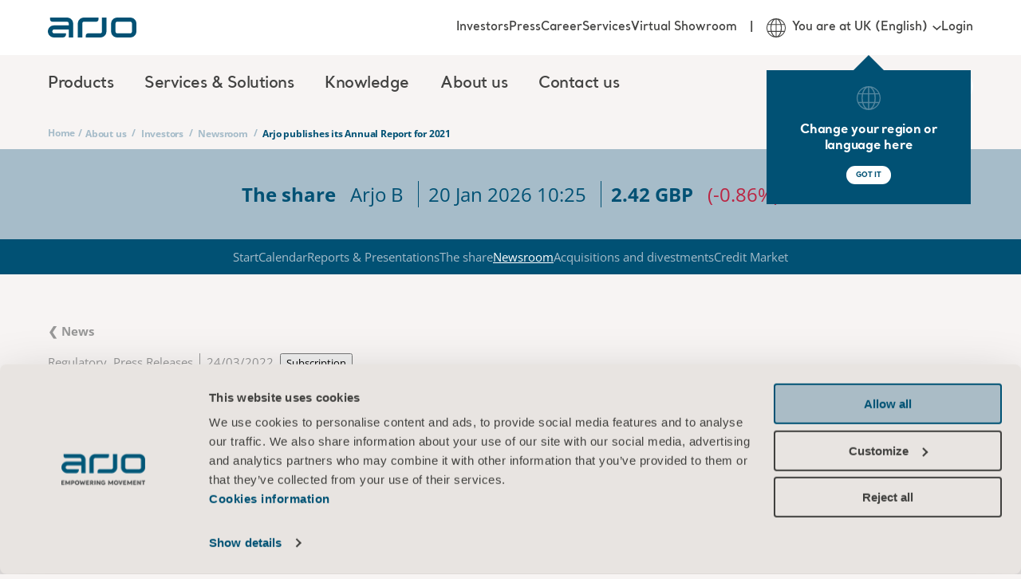

--- FILE ---
content_type: text/html; charset=utf-8
request_url: https://www.arjo.com/en-gb/about-us/investors/newsroom/press-releases/2022/4219333-Arjo-publishes-its-Annual-Report-for-2021/
body_size: 16661
content:

<!DOCTYPE html>
<html lang="en" class="">
<head>
    <meta charset="utf-8" />
    <meta name="viewport" content="width=device-width, initial-scale=1">
    <meta http-equiv="X-UA-Compatible" content="IE=edge">
    <link rel="preconnect" href="https://fonts.googleapis.com">
    <link rel="preconnect" href="https://fonts.gstatic.com" crossorigin>

<title>Arjo publishes its Annual Report for 2021 | Arjo</title>
<meta name="title" property="title" content="Arjo publishes its Annual Report for 2021 | Arjo" />
<link rel="alternate" hreflang="ja-JP" href="https://www.arjo.com/ja-jp/about-us/investors/newsroom/press-releases/2022/4219333-Arjo-publishes-its-Annual-Report-for-2021/" />
<link rel="alternate" hreflang="it-CH" href="https://www.arjo.com/it-ch/chi-siamo/investors/newsroom/press-releases/2022/4219333-Arjo-publishes-its-Annual-Report-for-2021/" />
<link rel="alternate" hreflang="pt-BR" href="https://www.arjo.com/pt-br/sobre-nos/investors/newsroom/press-releases/2022/4219333-Arjo-publishes-its-Annual-Report-for-2021/" />
<link rel="alternate" hreflang="en-IN" href="https://www.arjo.com/en-in/about-us/investors/newsroom/press-releases/2022/4219333-Arjo-publishes-its-Annual-Report-for-2021/" />
<link rel="alternate" hreflang="pl-PL" href="https://www.arjo.com/pl-pl/o-nas/investors/newsroom/press-releases/2022/4219333-Arjo-publishes-its-Annual-Report-for-2021/" />
<link rel="alternate" hreflang="fr-CA" href="https://www.arjo.com/fr-ca/a-propos-darjo/investors/newsroom/press-releases/2022/4219333-Arjo-publishes-its-Annual-Report-for-2021/" />
<link rel="alternate" hreflang="sv-SE" href="https://www.arjo.com/sv-se/om-oss/investerare/pressmeddelanden/press-releases/2022/4219333-Arjo-publishes-its-Annual-Report-for-2021/" />
<link rel="alternate" hreflang="en-ZA" href="https://www.arjo.com/en-ZA/about-us/investors/newsroom/press-releases/2022/4219333-Arjo-publishes-its-Annual-Report-for-2021/" />
<link rel="alternate" hreflang="es-ES" href="https://www.arjo.com/es-es/quienes-somos/investors/newsroom/press-releases/2022/4219333-Arjo-publishes-its-Annual-Report-for-2021/" />
<link rel="alternate" hreflang="nl-NL" href="https://www.arjo.com/nl-nl/over-ons/investors/newsroom/press-releases/2022/4219333-Arjo-publishes-its-Annual-Report-for-2021/" />
<link rel="alternate" hreflang="de-AT" href="https://www.arjo.com/de-at/ueber-uns/investors/newsroom/press-releases/2022/4219333-Arjo-publishes-its-Annual-Report-for-2021/" />
<link rel="alternate" hreflang="nl-BE" href="https://www.arjo.com/nl-be/over-ons/investors/newsroom/press-releases/2022/4219333-Arjo-publishes-its-Annual-Report-for-2021/" />
<link rel="alternate" hreflang="nn-NO" href="https://www.arjo.com/nn-no/om-oss/investors/newsroom/press-releases/2022/4219333-Arjo-publishes-its-Annual-Report-for-2021/" />
<link rel="alternate" hreflang="en-IE" href="https://www.arjo.com/en-ie/about-us/investors/newsroom/press-releases/2022/4219333-Arjo-publishes-its-Annual-Report-for-2021/" />
<link rel="alternate" hreflang="fr-CH" href="https://www.arjo.com/fr-ch/a-propos-darjo/investors/newsroom/press-releases/2022/4219333-Arjo-publishes-its-Annual-Report-for-2021/" />
<link rel="alternate" hreflang="en-US" href="https://www.arjo.com/en-us/about-us/investors/newsroom/press-releases/2022/4219333-Arjo-publishes-its-Annual-Report-for-2021/" />
<link rel="alternate" hreflang="cs-CZ" href="https://www.arjo.com/cs-cz/o-nas/investors/newsroom/press-releases/2022/4219333-Arjo-publishes-its-Annual-Report-for-2021/" />
<link rel="alternate" hreflang="en" href="https://www.arjo.com/int/about-us/investors/newsroom/press-releases/2022/4219333-Arjo-publishes-its-Annual-Report-for-2021/" />
<link rel="alternate" hreflang="en-AU" href="https://www.arjo.com/en-au/about-us/investors/newsroom/press-releases/2022/4219333-Arjo-publishes-its-Annual-Report-for-2021/" />
<link rel="alternate" hreflang="pt-PT" href="https://www.arjo.com/pt-pt/sobre-nos/investors/newsroom/press-releases/2022/4219333-Arjo-publishes-its-Annual-Report-for-2021/" />
<link rel="alternate" hreflang="fr-FR" href="https://www.arjo.com/fr-fr/a-propos-darjo/investors/newsroom/press-releases/2022/4219333-Arjo-publishes-its-Annual-Report-for-2021/" />
<link rel="alternate" hreflang="de-DE" href="https://www.arjo.com/de-de/uber-uns/investors/newsroom/press-releases/2022/4219333-Arjo-publishes-its-Annual-Report-for-2021/" />
<link rel="alternate" hreflang="de-CH" href="https://www.arjo.com/de-ch/ueber-uns/investors/newsroom/press-releases/2022/4219333-Arjo-publishes-its-Annual-Report-for-2021/" />
<link rel="alternate" hreflang="da-DK" href="https://www.arjo.com/da-dk/om-os/investors/newsroom/press-releases/2022/4219333-Arjo-publishes-its-Annual-Report-for-2021/" />
<link rel="alternate" hreflang="en-CA" href="https://www.arjo.com/en-ca/about-us/investors/newsroom/press-releases/2022/4219333-Arjo-publishes-its-Annual-Report-for-2021/" />
<link rel="alternate" hreflang="en-GB" href="https://www.arjo.com/en-gb/about-us/investors/newsroom/press-releases/2022/4219333-Arjo-publishes-its-Annual-Report-for-2021/" />
<link rel="alternate" hreflang="it-IT" href="https://www.arjo.com/it-it/chi-siamo/investors/newsroom/press-releases/2022/4219333-Arjo-publishes-its-Annual-Report-for-2021/" />
<link rel="alternate" hreflang="fr-BE" href="https://www.arjo.com/fr-be/a-propos-darjo/investors/newsroom/press-releases/2022/4219333-Arjo-publishes-its-Annual-Report-for-2021/" />
<link rel="alternate" hreflang="x-default" href="https://www.arjo.com/int/about-us/investors/newsroom/press-releases/2022/4219333-Arjo-publishes-its-Annual-Report-for-2021/" />
<link rel="canonical" href="https://www.arjo.com/en-gb/about-us/investors/newsroom/press-releases/2022/4219333-Arjo-publishes-its-Annual-Report-for-2021/" />
<meta property="og:url" content="https://www.arjo.com/en-gb/about-us/investors/newsroom/press-releases/2022/4219333-Arjo-publishes-its-Annual-Report-for-2021/" />

    <link rel="apple-touch-icon-precomposed" sizes="72x72" href="/assets/imgs/logo/apple-touch-icon.png" />
    <link rel="icon" type="image/png" href="/assets/imgs/logo/android-chrome-192x192.png" sizes="192x192" />
    <link rel="icon" type="image/png" href="/assets/imgs/logo/android-chrome-512x512.png" sizes="512x512" />
    <link rel="icon" type="image/png" href="/assets/imgs/logo/favicon-16x16.png" sizes="16x16" />
    <link rel="icon" type="image/png" href="/assets/imgs/logo/favicon-32x32.png" sizes="32x32" />
    <meta name="application-name" content="Arjo" />
    <meta name="msapplication-TileImage" href="/assets/imgs/logo/mstile-70x70.png" />
    <meta name="msapplication-TileImage" href="/assets/imgs/logo/mstile-144x144.png" />
    <meta name="msapplication-TileImage" href="/assets/imgs/logo/mstile-150x150.png" />
    <meta name="msapplication-TileImage" href="/assets/imgs/logo/mstile-310x150.png" />
    <meta name="msapplication-TileImage" content="/assets/imgs/logo/mstile-310x310.png" />

        <meta name="pageId" content="4219333__CisionContentProvider" />
        <meta name="pageLanguage" content="en-GB" />

    <link rel="icon" href="/assets/icons/favicon.ico" type="image/x-icon" />
    <link rel="shortcut icon" href="/assets/icons/favicon.ico" type="image/x-icon" />

    <link rel="stylesheet" type="text/css" href="/assets/css/style-base.css?v=1ccb4YUP8n" />
    
    

    <link rel="preload" href="/assets/css/b-subscription-popup.css?v=lc0NAXnk5X" as="style" onload="this.onload = null; this.rel = 'stylesheet'"/>
<link rel="preload" href="/assets/css/b-investors-news-article.css?v=l9vikVAcys" as="style" onload="this.onload = null; this.rel = 'stylesheet'"/>
<link rel="preload" href="/assets/vendors/autoComplete.js@10.2.6/autoComplete.min.css" as="style" onload="this.onload = null; this.rel = 'stylesheet'"/>
<link rel="preload" href="/assets/css/b-locale-selector.css?v=T_QwMB5Pql" as="style" onload="this.onload = null; this.rel = 'stylesheet'"/>
<link rel="preload" href="/assets/css/b-header.css?v=gyk5hsDhsm" as="style" onload="this.onload = null; this.rel = 'stylesheet'"/>
<link rel="preload" href="/assets/css/b-region-change-tooltip.css?v=8V64rdYhAZ" as="style" onload="this.onload = null; this.rel = 'stylesheet'"/>
<link rel="preload" href="/assets/css/b-footer.css?v=NzH_70NgZG" as="style" onload="this.onload = null; this.rel = 'stylesheet'"/>

<link rel="stylesheet" type="text/css" href="/assets/css/b-eshop-breadcrumb.css?v=C0vBKKIcvN" />

<script type="text/javascript"  data-cookieconsent="ignore">
!function(T,l,y){var S=T.location,k="script",D="instrumentationKey",C="ingestionendpoint",I="disableExceptionTracking",E="ai.device.",b="toLowerCase",w="crossOrigin",N="POST",e="appInsightsSDK",t=y.name||"appInsights";(y.name||T[e])&&(T[e]=t);var n=T[t]||function(d){var g=!1,f=!1,m={initialize:!0,queue:[],sv:"5",version:2,config:d};function v(e,t){var n={},a="Browser";return n[E+"id"]=a[b](),n[E+"type"]=a,n["ai.operation.name"]=S&&S.pathname||"_unknown_",n["ai.internal.sdkVersion"]="javascript:snippet_"+(m.sv||m.version),{time:function(){var e=new Date;function t(e){var t=""+e;return 1===t.length&&(t="0"+t),t}return e.getUTCFullYear()+"-"+t(1+e.getUTCMonth())+"-"+t(e.getUTCDate())+"T"+t(e.getUTCHours())+":"+t(e.getUTCMinutes())+":"+t(e.getUTCSeconds())+"."+((e.getUTCMilliseconds()/1e3).toFixed(3)+"").slice(2,5)+"Z"}(),iKey:e,name:"Microsoft.ApplicationInsights."+e.replace(/-/g,"")+"."+t,sampleRate:100,tags:n,data:{baseData:{ver:2}}}}var h=d.url||y.src;if(h){function a(e){var t,n,a,i,r,o,s,c,u,p,l;g=!0,m.queue=[],f||(f=!0,t=h,s=function(){var e={},t=d.connectionString;if(t)for(var n=t.split(";"),a=0;a<n.length;a++){var i=n[a].split("=");2===i.length&&(e[i[0][b]()]=i[1])}if(!e[C]){var r=e.endpointsuffix,o=r?e.location:null;e[C]="https://"+(o?o+".":"")+"dc."+(r||"services.visualstudio.com")}return e}(),c=s[D]||d[D]||"",u=s[C],p=u?u+"/v2/track":d.endpointUrl,(l=[]).push((n="SDK LOAD Failure: Failed to load Application Insights SDK script (See stack for details)",a=t,i=p,(o=(r=v(c,"Exception")).data).baseType="ExceptionData",o.baseData.exceptions=[{typeName:"SDKLoadFailed",message:n.replace(/\./g,"-"),hasFullStack:!1,stack:n+"\nSnippet failed to load ["+a+"] -- Telemetry is disabled\nHelp Link: https://go.microsoft.com/fwlink/?linkid=2128109\nHost: "+(S&&S.pathname||"_unknown_")+"\nEndpoint: "+i,parsedStack:[]}],r)),l.push(function(e,t,n,a){var i=v(c,"Message"),r=i.data;r.baseType="MessageData";var o=r.baseData;return o.message='AI (Internal): 99 message:"'+("SDK LOAD Failure: Failed to load Application Insights SDK script (See stack for details) ("+n+")").replace(/\"/g,"")+'"',o.properties={endpoint:a},i}(0,0,t,p)),function(e,t){if(JSON){var n=T.fetch;if(n&&!y.useXhr)n(t,{method:N,body:JSON.stringify(e),mode:"cors"});else if(XMLHttpRequest){var a=new XMLHttpRequest;a.open(N,t),a.setRequestHeader("Content-type","application/json"),a.send(JSON.stringify(e))}}}(l,p))}function i(e,t){f||setTimeout(function(){!t&&m.core||a()},500)}var e=function(){var n=l.createElement(k);n.src=h;var e=y[w];return!e&&""!==e||"undefined"==n[w]||(n[w]=e),n.onload=i,n.onerror=a,n.onreadystatechange=function(e,t){"loaded"!==n.readyState&&"complete"!==n.readyState||i(0,t)},n}();y.ld<0?l.getElementsByTagName("head")[0].appendChild(e):setTimeout(function(){l.getElementsByTagName(k)[0].parentNode.appendChild(e)},y.ld||0)}try{m.cookie=l.cookie}catch(p){}function t(e){for(;e.length;)!function(t){m[t]=function(){var e=arguments;g||m.queue.push(function(){m[t].apply(m,e)})}}(e.pop())}var n="track",r="TrackPage",o="TrackEvent";t([n+"Event",n+"PageView",n+"Exception",n+"Trace",n+"DependencyData",n+"Metric",n+"PageViewPerformance","start"+r,"stop"+r,"start"+o,"stop"+o,"addTelemetryInitializer","setAuthenticatedUserContext","clearAuthenticatedUserContext","flush"]),m.SeverityLevel={Verbose:0,Information:1,Warning:2,Error:3,Critical:4};var s=(d.extensionConfig||{}).ApplicationInsightsAnalytics||{};if(!0!==d[I]&&!0!==s[I]){var c="onerror";t(["_"+c]);var u=T[c];T[c]=function(e,t,n,a,i){var r=u&&u(e,t,n,a,i);return!0!==r&&m["_"+c]({message:e,url:t,lineNumber:n,columnNumber:a,error:i}),r},d.autoExceptionInstrumented=!0}return m}(y.cfg);function a(){y.onInit&&y.onInit(n)}(T[t]=n).queue&&0===n.queue.length?(n.queue.push(a),n.trackPageView({})):a()}(window,document,{src: "https://js.monitor.azure.com/scripts/b/ai.2.gbl.min.js", crossOrigin: "anonymous", cfg: {instrumentationKey:'d78df110-d300-4218-b6e9-757a3778198c', disableCookiesUsage: false }});
</script>


    <link rel="modulepreload" crossorigin="" href="">


 <script data-cookieconsent="ignore">
      window.dataLayer = window.dataLayer || [];
      function gtag() {
        dataLayer.push(arguments)
      }
      gtag("consent", "default", {
        ad_storage: "denied",
        analytics_storage: "denied",
        functionality_storage: "denied",
        personalization_storage: "denied",
        security_storage: "granted",
        wait_for_update: 500
      });
      gtag("set", "ads_data_redaction", true);
    </script>

<!-- Google Tag Manager -->
<script type="text/plain" data-cookieconsent="statistics">
(function(w,d,s,l,i){w[l]=w[l]||[];w[l].push({'gtm.start':
new Date().getTime(),event:'gtm.js'});var f=d.getElementsByTagName(s)[0],
j=d.createElement(s),dl=l!='dataLayer'?'&l='+l:'';j.async=true;j.src=
'https://sgtm.arjo.com/gtm.js?id='+i+dl;f.parentNode.insertBefore(j,f);
})(window,document,'script','dataLayer','GTM-5XBJLPH');</script>
<!-- End Google Tag Manager -->

<style type="text/css">#CybotCookiebotDialogPoweredbyCybot{display:none!important;}</style>
<script>!function(C,oo,k,ie,b,o,t){
let a=C.scripts[0],d=C.createElement(ie),
e=[/^\/([a-z]{2})([_-][a-z]{2})?(\/.*)?/g.exec(k),/^([a-z]{2})\./.exec(oo),
/\.([a-z]{2,})$/.exec(oo)],f={uk:"en",br:"pt",us:"en",se:"sv",dk:"da",jp:"ja",cz:"cs",no:"nn",au:"en",be:"nl",ca:"en",at:"de",ch:"de",in:"en",hk:"zh"},g=0;
for(g of e){e=g?g[1]:t;if(g)break}e=e.length!=2?t:e;e=f[e]?f[e]:e;d.id=b;
d.src="https://consent.cookiebot.com/uc.js";d.dataset.cbid=o;d.dataset
.blockingmode="auto";d.dataset.culture=e;d.async=!1;a.parentNode.insertBefore(d,a)}
(document,location.hostname,location.pathname,"script","Cookiebot","0cc890c6-b2d1-406a-9d0c-4b02515a99e9","en");</script>    
    
    <script type="application/ld+json">
        {
          "@context": "https://schema.org",
          "@type": "Organization",
          "name": "Arjo",
          "url": "https://www.arjo.com"
        }
    </script>
    
    <script type="application/ld+json">
        {
          "@context": "https://schema.org",
          "@type": "WebSite",
          "name": "Arjo",
          "url": "https://www.arjo.com"
        }
    </script>
</head>
<body>
<!-- Google Tag Manager (noscript) -->
<noscript><iframe src="https://sgtm.arjo.com/ns.html?id=GTM-5XBJLPH"
height="0" width="0" style="display:none;visibility:hidden"></iframe></noscript>
<!-- End Google Tag Manager (noscript) -->    <script type="text/javascript" async src="/assets/js/ga4-core.js?v=yxvqs88y0K" ></script>
    <script type="text/javascript" async src="/assets/js/ga4-tracker.js?v=FI-q9edS0S" ></script>

    





<nav class="arjo-o-header" style="background-image: linear-gradient(0deg, rgba(1, 81, 116, 0.8), rgba(1, 81, 116, 1)), url('/assets/imgs/menu-bg.jpg');">
    <div class=" arjo-o-header-container arjo-container">
        <div class="arjo-o-header--logo">
            <div class="arjo-o-header__hamburger-container">
                <div class="arjo-a-hamburger">
                    <span class="arjo-a-hamburger__bar"></span>
                    <span class="arjo-a-hamburger__bar"></span>
                    <span class="arjo-a-hamburger__bar"></span>
                </div>
                <div class="arjo-o-region-change-tooltip outer" style="display: none;">
                    <div class="arjo-o-region-change-tooltip__container">
                        <svg class="arjo-a-icon " aria-hidden="true"><use xlink:href="/assets/images/icons.svg?v=rhEPxOK0oG#arjo-ico-earth"></use></svg>
                        <div class="arjo-o-region-change-tooltip__text">Change your region or language here</div>
                        <div class="arjo-o-region-change-tooltip__button">
                            <button class="arjo-a-button arjo-a-button--btn arjo-a-button--btn-white">GOT IT</button>
                        </div>
                    </div>
                </div>
            </div>
            <a href="/en-gb/" title="Home" class="arjo-logo">
                <svg class="arjo-a-icon arjo-m-logo" aria-hidden="true"><use xlink:href="/assets/images/icons.svg?v=rhEPxOK0oG#arjo-ico-arjo-logo"></use></svg>
            </a>
            <div class="arjo-m-nav-search">
                <svg class="arjo-a-icon search-icon" aria-hidden="true"><use xlink:href="/assets/images/icons.svg?v=rhEPxOK0oG#arjo-ico-search"></use></svg>
            </div>
        </div>
        <div class="arjo-m-primary-nav">
                <div class="arjo-m-primary-nav__container">
                    <ul class="arjo-m-primary-nav-list arjo-m-primary-nav-list__0" style="background-image: linear-gradient(0deg, rgba(1, 81, 116, 0.8), rgba(1, 81, 116, 1)), url('');">
                        <div class="nav-items">
                            <li class="has-children">
                                <div class="arjo-m-primary-nav-list__item-background"></div>
                                    <div class="arjo-a-link">Products</div>
                                    <div class="wrapper" style="background-image: linear-gradient(0deg, rgba(1, 81, 116, 0.8), rgba(1, 81, 116, 1)), url('/assets/imgs/menu-bg.jpg');">
                                        <ul class="arjo-m-primary-nav-list arjo-m-primary-nav-list__1" style="background-image: linear-gradient(0deg, rgba(1, 81, 116, 0.8), rgba(1, 81, 116, 1)), url('/assets/imgs/menu-bg.jpg');">
                                            <li class="top-sub-nav">
                                                <div class="top-sub-nav__btn-back">
                                                    <svg class="arjo-a-icon arjo-a-icon--sm left-arrow-icon" aria-hidden="true"><use xlink:href="/assets/images/icons.svg?v=rhEPxOK0oG#arjo-ico-left-arrow"></use></svg>
                                                    <span>Back</span>
                                                </div>
                                                <h4 class="top-sub-nav__title">
                                                    <a class="arjo-a-link top-sub-nav__link" href="/en-gb/products/" >
                                                        Products
                                                    </a>
                                                </h4>
                                                <div class="top-sub-nav__close-megamenu">
                                                    <svg class="arjo-a-icon close-megamenu-icon" aria-hidden="true"><use xlink:href="/assets/images/icons.svg?v=rhEPxOK0oG#arjo-ico-search-close"></use></svg>
                                                </div>
                                            </li>
                                            <div class="nav-items">
                                                <li class="has-children">
                                                    <div class="arjo-m-primary-nav-list__item-background"></div>
                                                        <div class="arjo-a-link">Patient Handling</div>

                                                        <div class="wrapper" style="background-image: linear-gradient(0deg, rgba(1, 81, 116, 0.8), rgba(1, 81, 116, 1)), url('/assets/imgs/menu-bg.jpg');">
                                                            <ul class="arjo-m-primary-nav-list arjo-m-primary-nav-list__2" style="background-image: linear-gradient(0deg, rgba(1, 81, 116, 0.8), rgba(1, 81, 116, 1)), url('/assets/imgs/menu-bg.jpg');">
                                                                <li class="top-sub-nav">
                                                                    <div class="top-sub-nav__btn-back">
                                                                        <svg class="arjo-a-icon arjo-a-icon--sm left-arrow-icon" aria-hidden="true"><use xlink:href="/assets/images/icons.svg?v=rhEPxOK0oG#arjo-ico-left-arrow"></use></svg>
                                                                        <span>Back</span>
                                                                    </div>
                                                                    <h4 class="top-sub-nav__title">
                                                                        <a class="arjo-a-link top-sub-nav__link" href="/en-gb/products/patient-handling/" >
                                                                            Patient Handling
                                                                        </a>
                                                                    </h4>
                                                                </li>
                                                                <div class="nav-items">
                                                                    <li class="">
                                                                        <div class="arjo-m-primary-nav-list__item-background"></div>
                                                                        <a href="/en-gb/products/patient-handling/ceiling-lift-solutions/" class="arjo-a-link " >Ceiling lift solutions</a>
                                                                        <div class="wrapper" style="background-image: linear-gradient(0deg, rgba(1, 81, 116, 0.8), rgba(1, 81, 116, 1)), url('');">
                                                                        </div>
                                                                    </li>
                                                                    <li class="">
                                                                        <div class="arjo-m-primary-nav-list__item-background"></div>
                                                                        <a href="/en-gb/products/patient-handling/floor-lifters/#product-list-tab-1" class="arjo-a-link " >Floor hoists</a>
                                                                        <div class="wrapper" style="background-image: linear-gradient(0deg, rgba(1, 81, 116, 0.8), rgba(1, 81, 116, 1)), url('');">
                                                                        </div>
                                                                    </li>
                                                                    <li class="">
                                                                        <div class="arjo-m-primary-nav-list__item-background"></div>
                                                                        <a href="/en-gb/products/patient-handling/lateral-transfer-and-repositioning/" class="arjo-a-link " >Lateral transfer and repositioning</a>
                                                                        <div class="wrapper" style="background-image: linear-gradient(0deg, rgba(1, 81, 116, 0.8), rgba(1, 81, 116, 1)), url('');">
                                                                        </div>
                                                                    </li>
                                                                    <li class="">
                                                                        <div class="arjo-m-primary-nav-list__item-background"></div>
                                                                        <a href="/en-gb/products/patient-handling/slings/" class="arjo-a-link " >Slings</a>
                                                                        <div class="wrapper" style="background-image: linear-gradient(0deg, rgba(1, 81, 116, 0.8), rgba(1, 81, 116, 1)), url('');">
                                                                        </div>
                                                                    </li>
                                                                    <li class="">
                                                                        <div class="arjo-m-primary-nav-list__item-background"></div>
                                                                        <a href="/en-gb/products/patient-handling/standing-and-raising-aid/" class="arjo-a-link " >Standing and Raising Aids</a>
                                                                        <div class="wrapper" style="background-image: linear-gradient(0deg, rgba(1, 81, 116, 0.8), rgba(1, 81, 116, 1)), url('');">
                                                                        </div>
                                                                    </li>
                                                        </div>
                                                </ul>
                                            </div>
                                    </li>
                                                <li class="has-children">
                                                    <div class="arjo-m-primary-nav-list__item-background"></div>
                                                        <div class="arjo-a-link">Hygiene</div>

                                                        <div class="wrapper" style="background-image: linear-gradient(0deg, rgba(1, 81, 116, 0.8), rgba(1, 81, 116, 1)), url('/assets/imgs/menu-bg.jpg');">
                                                            <ul class="arjo-m-primary-nav-list arjo-m-primary-nav-list__2" style="background-image: linear-gradient(0deg, rgba(1, 81, 116, 0.8), rgba(1, 81, 116, 1)), url('/assets/imgs/menu-bg.jpg');">
                                                                <li class="top-sub-nav">
                                                                    <div class="top-sub-nav__btn-back">
                                                                        <svg class="arjo-a-icon arjo-a-icon--sm left-arrow-icon" aria-hidden="true"><use xlink:href="/assets/images/icons.svg?v=rhEPxOK0oG#arjo-ico-left-arrow"></use></svg>
                                                                        <span>Back</span>
                                                                    </div>
                                                                    <h4 class="top-sub-nav__title">
                                                                        <a class="arjo-a-link top-sub-nav__link" href="/en-gb/products/hygiene/" >
                                                                            Hygiene
                                                                        </a>
                                                                    </h4>
                                                                </li>
                                                                <div class="nav-items">
                                                                    <li class="">
                                                                        <div class="arjo-m-primary-nav-list__item-background"></div>
                                                                        <a href="/en-gb/products/hygiene/hygiene-lifts/" class="arjo-a-link " >Bath lifters</a>
                                                                        <div class="wrapper" style="background-image: linear-gradient(0deg, rgba(1, 81, 116, 0.8), rgba(1, 81, 116, 1)), url('');">
                                                                        </div>
                                                                    </li>
                                                                    <li class="">
                                                                        <div class="arjo-m-primary-nav-list__item-background"></div>
                                                                        <a href="/en-gb/products/hygiene/bath-systems/" class="arjo-a-link " >Bath Systems</a>
                                                                        <div class="wrapper" style="background-image: linear-gradient(0deg, rgba(1, 81, 116, 0.8), rgba(1, 81, 116, 1)), url('');">
                                                                        </div>
                                                                    </li>
                                                                    <li class="">
                                                                        <div class="arjo-m-primary-nav-list__item-background"></div>
                                                                        <a href="/en-gb/products/hygiene/burns-treatment/" class="arjo-a-link " >Burns treatment</a>
                                                                        <div class="wrapper" style="background-image: linear-gradient(0deg, rgba(1, 81, 116, 0.8), rgba(1, 81, 116, 1)), url('');">
                                                                        </div>
                                                                    </li>
                                                                    <li class="">
                                                                        <div class="arjo-m-primary-nav-list__item-background"></div>
                                                                        <a href="/en-gb/products/hygiene/hygiene-comfort-collection/" class="arjo-a-link " >Hygiene Comfort Collection</a>
                                                                        <div class="wrapper" style="background-image: linear-gradient(0deg, rgba(1, 81, 116, 0.8), rgba(1, 81, 116, 1)), url('');">
                                                                        </div>
                                                                    </li>
                                                                    <li class="">
                                                                        <div class="arjo-m-primary-nav-list__item-background"></div>
                                                                        <a href="/en-gb/products/hygiene/liquids/" class="arjo-a-link " >Liquids</a>
                                                                        <div class="wrapper" style="background-image: linear-gradient(0deg, rgba(1, 81, 116, 0.8), rgba(1, 81, 116, 1)), url('');">
                                                                        </div>
                                                                    </li>
                                                                    <li class="">
                                                                        <div class="arjo-m-primary-nav-list__item-background"></div>
                                                                        <a href="/en-gb/products/hygiene/shower-systems/" class="arjo-a-link " >Shower Systems</a>
                                                                        <div class="wrapper" style="background-image: linear-gradient(0deg, rgba(1, 81, 116, 0.8), rgba(1, 81, 116, 1)), url('');">
                                                                        </div>
                                                                    </li>
                                                        </div>
                                                </ul>
                                            </div>
                                    </li>
                                                <li class="has-children">
                                                    <div class="arjo-m-primary-nav-list__item-background"></div>
                                                        <div class="arjo-a-link">Medical beds</div>

                                                        <div class="wrapper" style="background-image: linear-gradient(0deg, rgba(1, 81, 116, 0.8), rgba(1, 81, 116, 1)), url('/assets/imgs/menu-bg.jpg');">
                                                            <ul class="arjo-m-primary-nav-list arjo-m-primary-nav-list__2" style="background-image: linear-gradient(0deg, rgba(1, 81, 116, 0.8), rgba(1, 81, 116, 1)), url('/assets/imgs/menu-bg.jpg');">
                                                                <li class="top-sub-nav">
                                                                    <div class="top-sub-nav__btn-back">
                                                                        <svg class="arjo-a-icon arjo-a-icon--sm left-arrow-icon" aria-hidden="true"><use xlink:href="/assets/images/icons.svg?v=rhEPxOK0oG#arjo-ico-left-arrow"></use></svg>
                                                                        <span>Back</span>
                                                                    </div>
                                                                    <h4 class="top-sub-nav__title">
                                                                        <a class="arjo-a-link top-sub-nav__link" href="/en-gb/products/medical-beds/" >
                                                                            Medical beds
                                                                        </a>
                                                                    </h4>
                                                                </li>
                                                                <div class="nav-items">
                                                                    <li class="">
                                                                        <div class="arjo-m-primary-nav-list__item-background"></div>
                                                                        <a href="/en-gb/products/medical-beds/bariatric-beds/" class="arjo-a-link " >Bariatric Beds</a>
                                                                        <div class="wrapper" style="background-image: linear-gradient(0deg, rgba(1, 81, 116, 0.8), rgba(1, 81, 116, 1)), url('');">
                                                                        </div>
                                                                    </li>
                                                                    <li class="">
                                                                        <div class="arjo-m-primary-nav-list__item-background"></div>
                                                                        <a href="/en-gb/products/medical-beds/bedside-furniture/" class="arjo-a-link " >Bedside Furniture</a>
                                                                        <div class="wrapper" style="background-image: linear-gradient(0deg, rgba(1, 81, 116, 0.8), rgba(1, 81, 116, 1)), url('');">
                                                                        </div>
                                                                    </li>
                                                                    <li class="">
                                                                        <div class="arjo-m-primary-nav-list__item-background"></div>
                                                                        <a href="/en-gb/products/medical-beds/floor-level-bed/" class="arjo-a-link " >Floor Level Bed</a>
                                                                        <div class="wrapper" style="background-image: linear-gradient(0deg, rgba(1, 81, 116, 0.8), rgba(1, 81, 116, 1)), url('');">
                                                                        </div>
                                                                    </li>
                                                                    <li class="">
                                                                        <div class="arjo-m-primary-nav-list__item-background"></div>
                                                                        <a href="/en-gb/products/medical-beds/hospital-beds/" class="arjo-a-link " >Hospital beds</a>
                                                                        <div class="wrapper" style="background-image: linear-gradient(0deg, rgba(1, 81, 116, 0.8), rgba(1, 81, 116, 1)), url('');">
                                                                        </div>
                                                                    </li>
                                                                    <li class="">
                                                                        <div class="arjo-m-primary-nav-list__item-background"></div>
                                                                        <a href="/en-gb/products/medical-beds/intensive-and-critical-care/" class="arjo-a-link " >Intensive and Critical Care</a>
                                                                        <div class="wrapper" style="background-image: linear-gradient(0deg, rgba(1, 81, 116, 0.8), rgba(1, 81, 116, 1)), url('');">
                                                                        </div>
                                                                    </li>
                                                                    <li class="">
                                                                        <div class="arjo-m-primary-nav-list__item-background"></div>
                                                                        <a href="/en-gb/products/medical-beds/long-term-care/" class="arjo-a-link " >Long Term Care</a>
                                                                        <div class="wrapper" style="background-image: linear-gradient(0deg, rgba(1, 81, 116, 0.8), rgba(1, 81, 116, 1)), url('');">
                                                                        </div>
                                                                    </li>
                                                                    <li class="">
                                                                        <div class="arjo-m-primary-nav-list__item-background"></div>
                                                                        <a href="/en-gb/products/medical-beds/relaxation--sensory-stimulation/" class="arjo-a-link " >Relaxation &amp; Sensory stimulation</a>
                                                                        <div class="wrapper" style="background-image: linear-gradient(0deg, rgba(1, 81, 116, 0.8), rgba(1, 81, 116, 1)), url('');">
                                                                        </div>
                                                                    </li>
                                                                    <li class="">
                                                                        <div class="arjo-m-primary-nav-list__item-background"></div>
                                                                        <a href="/en-gb/products/medical-beds/stretchers-and-trolleys/" class="arjo-a-link " >Stretchers and Trolleys</a>
                                                                        <div class="wrapper" style="background-image: linear-gradient(0deg, rgba(1, 81, 116, 0.8), rgba(1, 81, 116, 1)), url('');">
                                                                        </div>
                                                                    </li>
                                                                    <li class="">
                                                                        <div class="arjo-m-primary-nav-list__item-background"></div>
                                                                        <a href="/en-gb/products/medical-beds/treatment-couches-ergonomic-seating/" class="arjo-a-link " >Treatment Couches and Medical Seating</a>
                                                                        <div class="wrapper" style="background-image: linear-gradient(0deg, rgba(1, 81, 116, 0.8), rgba(1, 81, 116, 1)), url('');">
                                                                        </div>
                                                                    </li>
                                                        </div>
                                                </ul>
                                            </div>
                                    </li>
                                                <li class="has-children">
                                                    <div class="arjo-m-primary-nav-list__item-background"></div>
                                                        <div class="arjo-a-link">Pressure Ulcer Prevention</div>

                                                        <div class="wrapper" style="background-image: linear-gradient(0deg, rgba(1, 81, 116, 0.8), rgba(1, 81, 116, 1)), url('/assets/imgs/menu-bg.jpg');">
                                                            <ul class="arjo-m-primary-nav-list arjo-m-primary-nav-list__2" style="background-image: linear-gradient(0deg, rgba(1, 81, 116, 0.8), rgba(1, 81, 116, 1)), url('/assets/imgs/menu-bg.jpg');">
                                                                <li class="top-sub-nav">
                                                                    <div class="top-sub-nav__btn-back">
                                                                        <svg class="arjo-a-icon arjo-a-icon--sm left-arrow-icon" aria-hidden="true"><use xlink:href="/assets/images/icons.svg?v=rhEPxOK0oG#arjo-ico-left-arrow"></use></svg>
                                                                        <span>Back</span>
                                                                    </div>
                                                                    <h4 class="top-sub-nav__title">
                                                                        <a class="arjo-a-link top-sub-nav__link" href="/en-gb/products/pressure-ulcer-prevention---pup/#product-list-tab-1" >
                                                                            Pressure Ulcer Prevention
                                                                        </a>
                                                                    </h4>
                                                                </li>
                                                                <div class="nav-items">
                                                                    <li class="">
                                                                        <div class="arjo-m-primary-nav-list__item-background"></div>
                                                                        <a href="/en-gb/products/pressure-ulcer-prevention---pup/adaptable-alternating-pressure-systems/" class="arjo-a-link " >Adaptable Alternating Pressure Systems</a>
                                                                        <div class="wrapper" style="background-image: linear-gradient(0deg, rgba(1, 81, 116, 0.8), rgba(1, 81, 116, 1)), url('');">
                                                                        </div>
                                                                    </li>
                                                                    <li class="">
                                                                        <div class="arjo-m-primary-nav-list__item-background"></div>
                                                                        <a href="/en-gb/products/pressure-ulcer-prevention---pup/alternating-pressure/" class="arjo-a-link " >Alternating Pressure Mattress</a>
                                                                        <div class="wrapper" style="background-image: linear-gradient(0deg, rgba(1, 81, 116, 0.8), rgba(1, 81, 116, 1)), url('');">
                                                                        </div>
                                                                    </li>
                                                                    <li class="">
                                                                        <div class="arjo-m-primary-nav-list__item-background"></div>
                                                                        <a href="/en-gb/products/pressure-ulcer-prevention---pup/foam/" class="arjo-a-link " >Foam Mattress</a>
                                                                        <div class="wrapper" style="background-image: linear-gradient(0deg, rgba(1, 81, 116, 0.8), rgba(1, 81, 116, 1)), url('');">
                                                                        </div>
                                                                    </li>
                                                                    <li class="">
                                                                        <div class="arjo-m-primary-nav-list__item-background"></div>
                                                                        <a href="/en-gb/products/pressure-ulcer-prevention---pup/incontinence/" class="arjo-a-link " >Incontinence Protection</a>
                                                                        <div class="wrapper" style="background-image: linear-gradient(0deg, rgba(1, 81, 116, 0.8), rgba(1, 81, 116, 1)), url('');">
                                                                        </div>
                                                                    </li>
                                                                    <li class="">
                                                                        <div class="arjo-m-primary-nav-list__item-background"></div>
                                                                        <a href="/en-gb/products/pressure-ulcer-prevention---pup/low-air-loss/" class="arjo-a-link " >Low Air Loss Mattress</a>
                                                                        <div class="wrapper" style="background-image: linear-gradient(0deg, rgba(1, 81, 116, 0.8), rgba(1, 81, 116, 1)), url('');">
                                                                        </div>
                                                                    </li>
                                                        </div>
                                                </ul>
                                            </div>
                                    </li>
                                                <li class="has-children">
                                                    <div class="arjo-m-primary-nav-list__item-background"></div>
                                                        <div class="arjo-a-link">VTE prevention</div>

                                                        <div class="wrapper" style="background-image: linear-gradient(0deg, rgba(1, 81, 116, 0.8), rgba(1, 81, 116, 1)), url('/assets/imgs/menu-bg.jpg');">
                                                            <ul class="arjo-m-primary-nav-list arjo-m-primary-nav-list__2" style="background-image: linear-gradient(0deg, rgba(1, 81, 116, 0.8), rgba(1, 81, 116, 1)), url('/assets/imgs/menu-bg.jpg');">
                                                                <li class="top-sub-nav">
                                                                    <div class="top-sub-nav__btn-back">
                                                                        <svg class="arjo-a-icon arjo-a-icon--sm left-arrow-icon" aria-hidden="true"><use xlink:href="/assets/images/icons.svg?v=rhEPxOK0oG#arjo-ico-left-arrow"></use></svg>
                                                                        <span>Back</span>
                                                                    </div>
                                                                    <h4 class="top-sub-nav__title">
                                                                        <a class="arjo-a-link top-sub-nav__link" href="/en-gb/products/vte-prevention/" >
                                                                            VTE prevention
                                                                        </a>
                                                                    </h4>
                                                                </li>
                                                                <div class="nav-items">
                                                                    <li class="">
                                                                        <div class="arjo-m-primary-nav-list__item-background"></div>
                                                                        <a href="/en-gb/products/vte-prevention/vtedvt-prevention-garments/" class="arjo-a-link " >VTE Prevention Garments</a>
                                                                        <div class="wrapper" style="background-image: linear-gradient(0deg, rgba(1, 81, 116, 0.8), rgba(1, 81, 116, 1)), url('');">
                                                                        </div>
                                                                    </li>
                                                                    <li class="">
                                                                        <div class="arjo-m-primary-nav-list__item-background"></div>
                                                                        <a href="/en-gb/products/vte-prevention/vtedvt-prevention-pumps/" class="arjo-a-link " >VTE Prevention Pumps</a>
                                                                        <div class="wrapper" style="background-image: linear-gradient(0deg, rgba(1, 81, 116, 0.8), rgba(1, 81, 116, 1)), url('');">
                                                                        </div>
                                                                    </li>
                                                        </div>
                                                </ul>
                                            </div>
                                    </li>
                                                <li class="has-children">
                                                    <div class="arjo-m-primary-nav-list__item-background"></div>
                                                        <div class="arjo-a-link">Disinfection</div>

                                                        <div class="wrapper" style="background-image: linear-gradient(0deg, rgba(1, 81, 116, 0.8), rgba(1, 81, 116, 1)), url('/assets/imgs/menu-bg.jpg');">
                                                            <ul class="arjo-m-primary-nav-list arjo-m-primary-nav-list__2" style="background-image: linear-gradient(0deg, rgba(1, 81, 116, 0.8), rgba(1, 81, 116, 1)), url('/assets/imgs/menu-bg.jpg');">
                                                                <li class="top-sub-nav">
                                                                    <div class="top-sub-nav__btn-back">
                                                                        <svg class="arjo-a-icon arjo-a-icon--sm left-arrow-icon" aria-hidden="true"><use xlink:href="/assets/images/icons.svg?v=rhEPxOK0oG#arjo-ico-left-arrow"></use></svg>
                                                                        <span>Back</span>
                                                                    </div>
                                                                    <h4 class="top-sub-nav__title">
                                                                        <a class="arjo-a-link top-sub-nav__link" href="/en-gb/products/disinfection/" >
                                                                            Disinfection
                                                                        </a>
                                                                    </h4>
                                                                </li>
                                                                <div class="nav-items">
                                                                    <li class="">
                                                                        <div class="arjo-m-primary-nav-list__item-background"></div>
                                                                        <a href="/en-gb/products/disinfection/flusher-disinfectors/" class="arjo-a-link " >Flusher disinfectors</a>
                                                                        <div class="wrapper" style="background-image: linear-gradient(0deg, rgba(1, 81, 116, 0.8), rgba(1, 81, 116, 1)), url('');">
                                                                        </div>
                                                                    </li>
                                                                    <li class="">
                                                                        <div class="arjo-m-primary-nav-list__item-background"></div>
                                                                        <a href="/en-gb/products/disinfection/arjo-liquids-flusher-range/" class="arjo-a-link " >Flusher liquids</a>
                                                                        <div class="wrapper" style="background-image: linear-gradient(0deg, rgba(1, 81, 116, 0.8), rgba(1, 81, 116, 1)), url('');">
                                                                        </div>
                                                                    </li>
                                                        </div>
                                                </ul>
                                            </div>
                                    </li>
                                                <li class="has-children">
                                                    <div class="arjo-m-primary-nav-list__item-background"></div>
                                                        <div class="arjo-a-link">Huntleigh Healthcare</div>

                                                        <div class="wrapper" style="background-image: linear-gradient(0deg, rgba(1, 81, 116, 0.8), rgba(1, 81, 116, 1)), url('/assets/imgs/menu-bg.jpg');">
                                                            <ul class="arjo-m-primary-nav-list arjo-m-primary-nav-list__2" style="background-image: linear-gradient(0deg, rgba(1, 81, 116, 0.8), rgba(1, 81, 116, 1)), url('/assets/imgs/menu-bg.jpg');">
                                                                <li class="top-sub-nav">
                                                                    <div class="top-sub-nav__btn-back">
                                                                        <svg class="arjo-a-icon arjo-a-icon--sm left-arrow-icon" aria-hidden="true"><use xlink:href="/assets/images/icons.svg?v=rhEPxOK0oG#arjo-ico-left-arrow"></use></svg>
                                                                        <span>Back</span>
                                                                    </div>
                                                                    <h4 class="top-sub-nav__title">
                                                                        <a class="arjo-a-link top-sub-nav__link" href="/en-gb/pardot/huntleigh/huntleigh-healthcare/" >
                                                                            Huntleigh Healthcare
                                                                        </a>
                                                                    </h4>
                                                                </li>
                                                                <div class="nav-items">
                                                                    <li class="">
                                                                        <div class="arjo-m-primary-nav-list__item-background"></div>
                                                                        <a href="https://www.huntleigh-diagnostics.com/our-products/vascular-assessment/" class="arjo-a-link " target=_blank>Vascular Assessment</a>
                                                                        <div class="wrapper" style="background-image: linear-gradient(0deg, rgba(1, 81, 116, 0.8), rgba(1, 81, 116, 1)), url('');">
                                                                        </div>
                                                                    </li>
                                                                    <li class="">
                                                                        <div class="arjo-m-primary-nav-list__item-background"></div>
                                                                        <a href="https://www.huntleigh-diagnostics.com/our-products/vascular-treatment/" class="arjo-a-link " target=_blank>Vascular Treatment</a>
                                                                        <div class="wrapper" style="background-image: linear-gradient(0deg, rgba(1, 81, 116, 0.8), rgba(1, 81, 116, 1)), url('');">
                                                                        </div>
                                                                    </li>
                                                                    <li class="">
                                                                        <div class="arjo-m-primary-nav-list__item-background"></div>
                                                                        <a href="https://www.huntleigh-diagnostics.com/our-products/fetal-monitoring/" class="arjo-a-link " target=_blank>Fetal Monitoring</a>
                                                                        <div class="wrapper" style="background-image: linear-gradient(0deg, rgba(1, 81, 116, 0.8), rgba(1, 81, 116, 1)), url('');">
                                                                        </div>
                                                                    </li>
                                                                    <li class="">
                                                                        <div class="arjo-m-primary-nav-list__item-background"></div>
                                                                        <a href="https://www.huntleigh-diagnostics.com/our-products/patient-monitoring/" class="arjo-a-link " target=_blank>Patient Monitoring</a>
                                                                        <div class="wrapper" style="background-image: linear-gradient(0deg, rgba(1, 81, 116, 0.8), rgba(1, 81, 116, 1)), url('');">
                                                                        </div>
                                                                    </li>
                                                                    <li class="">
                                                                        <div class="arjo-m-primary-nav-list__item-background"></div>
                                                                        <a href="/en-gb/products/huntleigh-products-/vascular-treatment/woundexpress/" class="arjo-a-link " >WoundExpress</a>
                                                                        <div class="wrapper" style="background-image: linear-gradient(0deg, rgba(1, 81, 116, 0.8), rgba(1, 81, 116, 1)), url('');">
                                                                        </div>
                                                                    </li>
                                                        </div>
                                                </ul>
                                            </div>
                                    </li>
                        </div>
                        </ul>
                    </div>

                </li>
                            <li class="has-children">
                                <div class="arjo-m-primary-nav-list__item-background"></div>
                                    <div class="arjo-a-link">Services &amp; Solutions</div>
                                    <div class="wrapper" style="background-image: linear-gradient(0deg, rgba(1, 81, 116, 0.8), rgba(1, 81, 116, 1)), url('/assets/imgs/menu-bg.jpg');">
                                        <ul class="arjo-m-primary-nav-list arjo-m-primary-nav-list__1" style="background-image: linear-gradient(0deg, rgba(1, 81, 116, 0.8), rgba(1, 81, 116, 1)), url('/assets/imgs/menu-bg.jpg');">
                                            <li class="top-sub-nav">
                                                <div class="top-sub-nav__btn-back">
                                                    <svg class="arjo-a-icon arjo-a-icon--sm left-arrow-icon" aria-hidden="true"><use xlink:href="/assets/images/icons.svg?v=rhEPxOK0oG#arjo-ico-left-arrow"></use></svg>
                                                    <span>Back</span>
                                                </div>
                                                <h4 class="top-sub-nav__title">
                                                    <a class="arjo-a-link top-sub-nav__link" href="/en-gb/services--solutions/" >
                                                        Services &amp; Solutions
                                                    </a>
                                                </h4>
                                                <div class="top-sub-nav__close-megamenu">
                                                    <svg class="arjo-a-icon close-megamenu-icon" aria-hidden="true"><use xlink:href="/assets/images/icons.svg?v=rhEPxOK0oG#arjo-ico-search-close"></use></svg>
                                                </div>
                                            </li>
                                            <div class="nav-items">
                                                <li class="has-children">
                                                    <div class="arjo-m-primary-nav-list__item-background"></div>
                                                        <div class="arjo-a-link">Equipment Services &amp; Support</div>

                                                        <div class="wrapper" style="background-image: linear-gradient(0deg, rgba(1, 81, 116, 0.8), rgba(1, 81, 116, 1)), url('/assets/imgs/menu-bg.jpg');">
                                                            <ul class="arjo-m-primary-nav-list arjo-m-primary-nav-list__2" style="background-image: linear-gradient(0deg, rgba(1, 81, 116, 0.8), rgba(1, 81, 116, 1)), url('/assets/imgs/menu-bg.jpg');">
                                                                <li class="top-sub-nav">
                                                                    <div class="top-sub-nav__btn-back">
                                                                        <svg class="arjo-a-icon arjo-a-icon--sm left-arrow-icon" aria-hidden="true"><use xlink:href="/assets/images/icons.svg?v=rhEPxOK0oG#arjo-ico-left-arrow"></use></svg>
                                                                        <span>Back</span>
                                                                    </div>
                                                                    <h4 class="top-sub-nav__title">
                                                                        <a class="arjo-a-link top-sub-nav__link" href="/en-gb/services--solutions/equipment-services--support/" >
                                                                            Equipment Services &amp; Support
                                                                        </a>
                                                                    </h4>
                                                                </li>
                                                                <div class="nav-items">
                                                                    <li class="">
                                                                        <div class="arjo-m-primary-nav-list__item-background"></div>
                                                                        <a href="/en-gb/services--solutions/equipment-services--support/rental-decon/" class="arjo-a-link " >Rental and financing</a>
                                                                        <div class="wrapper" style="background-image: linear-gradient(0deg, rgba(1, 81, 116, 0.8), rgba(1, 81, 116, 1)), url('');">
                                                                        </div>
                                                                    </li>
                                                                    <li class="">
                                                                        <div class="arjo-m-primary-nav-list__item-background"></div>
                                                                        <a href="/en-gb/services--solutions/equipment-services--support/arjo-care/" class="arjo-a-link " >Arjo Service</a>
                                                                        <div class="wrapper" style="background-image: linear-gradient(0deg, rgba(1, 81, 116, 0.8), rgba(1, 81, 116, 1)), url('');">
                                                                        </div>
                                                                    </li>
                                                                    <li class="">
                                                                        <div class="arjo-m-primary-nav-list__item-background"></div>
                                                                        <a href="/en-gb/services--solutions/equipment-services--support/arjo-care/genuine-parts/" class="arjo-a-link " >Spare parts</a>
                                                                        <div class="wrapper" style="background-image: linear-gradient(0deg, rgba(1, 81, 116, 0.8), rgba(1, 81, 116, 1)), url('');">
                                                                        </div>
                                                                    </li>
                                                                    <li class="">
                                                                        <div class="arjo-m-primary-nav-list__item-background"></div>
                                                                        <a href="/en-gb/services--solutions/equipment-services--support/tme/" class="arjo-a-link " >Total Managed Equipment - TME</a>
                                                                        <div class="wrapper" style="background-image: linear-gradient(0deg, rgba(1, 81, 116, 0.8), rgba(1, 81, 116, 1)), url('');">
                                                                        </div>
                                                                    </li>
                                                                    <li class="">
                                                                        <div class="arjo-m-primary-nav-list__item-background"></div>
                                                                        <a href="/en-gb/services--solutions/equipment-services--support/decontamination/" class="arjo-a-link " >Decontamination</a>
                                                                        <div class="wrapper" style="background-image: linear-gradient(0deg, rgba(1, 81, 116, 0.8), rgba(1, 81, 116, 1)), url('');">
                                                                        </div>
                                                                    </li>
                                                        </div>
                                                </ul>
                                            </div>
                                    </li>
                                                <li class="has-children">
                                                    <div class="arjo-m-primary-nav-list__item-background"></div>
                                                        <div class="arjo-a-link">Healthcare Solutions</div>

                                                        <div class="wrapper" style="background-image: linear-gradient(0deg, rgba(1, 81, 116, 0.8), rgba(1, 81, 116, 1)), url('/assets/imgs/menu-bg.jpg');">
                                                            <ul class="arjo-m-primary-nav-list arjo-m-primary-nav-list__2" style="background-image: linear-gradient(0deg, rgba(1, 81, 116, 0.8), rgba(1, 81, 116, 1)), url('/assets/imgs/menu-bg.jpg');">
                                                                <li class="top-sub-nav">
                                                                    <div class="top-sub-nav__btn-back">
                                                                        <svg class="arjo-a-icon arjo-a-icon--sm left-arrow-icon" aria-hidden="true"><use xlink:href="/assets/images/icons.svg?v=rhEPxOK0oG#arjo-ico-left-arrow"></use></svg>
                                                                        <span>Back</span>
                                                                    </div>
                                                                    <h4 class="top-sub-nav__title">
                                                                        <a class="arjo-a-link top-sub-nav__link" href="/en-gb/services--solutions/healthcare-solutions/" >
                                                                            Healthcare Solutions
                                                                        </a>
                                                                    </h4>
                                                                </li>
                                                                <div class="nav-items">
                                                                    <li class="">
                                                                        <div class="arjo-m-primary-nav-list__item-background"></div>
                                                                        <a href="/en-gb/services--solutions/healthcare-solutions/architects-and-planners/" class="arjo-a-link " >Architects and planners</a>
                                                                        <div class="wrapper" style="background-image: linear-gradient(0deg, rgba(1, 81, 116, 0.8), rgba(1, 81, 116, 1)), url('');">
                                                                        </div>
                                                                    </li>
                                                                    <li class="">
                                                                        <div class="arjo-m-primary-nav-list__item-background"></div>
                                                                        <a href="/en-gb/services--solutions/healthcare-solutions/bariatric-room-solutions/" class="arjo-a-link " >Bariatric room solutions</a>
                                                                        <div class="wrapper" style="background-image: linear-gradient(0deg, rgba(1, 81, 116, 0.8), rgba(1, 81, 116, 1)), url('');">
                                                                        </div>
                                                                    </li>
                                                                    <li class="">
                                                                        <div class="arjo-m-primary-nav-list__item-background"></div>
                                                                        <a href="/en-gb/services--solutions/healthcare-solutions/dementia-care/" class="arjo-a-link " >Dementia care</a>
                                                                        <div class="wrapper" style="background-image: linear-gradient(0deg, rgba(1, 81, 116, 0.8), rgba(1, 81, 116, 1)), url('');">
                                                                        </div>
                                                                    </li>
                                                                    <li class="">
                                                                        <div class="arjo-m-primary-nav-list__item-background"></div>
                                                                        <a href="/en-gb/services--solutions/healthcare-solutions/early-mobility/" class="arjo-a-link " >Early mobility</a>
                                                                        <div class="wrapper" style="background-image: linear-gradient(0deg, rgba(1, 81, 116, 0.8), rgba(1, 81, 116, 1)), url('');">
                                                                        </div>
                                                                    </li>
                                                                    <li class="">
                                                                        <div class="arjo-m-primary-nav-list__item-background"></div>
                                                                        <a href="/en-gb/services--solutions/healthcare-solutions/prone-positioning/" class="arjo-a-link " >Prone positioning</a>
                                                                        <div class="wrapper" style="background-image: linear-gradient(0deg, rgba(1, 81, 116, 0.8), rgba(1, 81, 116, 1)), url('');">
                                                                        </div>
                                                                    </li>
                                                                    <li class="">
                                                                        <div class="arjo-m-primary-nav-list__item-background"></div>
                                                                        <a href="/en-gb/services--solutions/healthcare-solutions/rehabilitation/" class="arjo-a-link " >Rehabilitation</a>
                                                                        <div class="wrapper" style="background-image: linear-gradient(0deg, rgba(1, 81, 116, 0.8), rgba(1, 81, 116, 1)), url('');">
                                                                        </div>
                                                                    </li>
                                                        </div>
                                                </ul>
                                            </div>
                                    </li>
                                                <li class="">
                                                    <div class="arjo-m-primary-nav-list__item-background"></div>
                                                        <a href="/en-gb/services--solutions/programmes/" class="arjo-a-link" >Arjo  Move Outcome Programs</a>

                                    </li>
                                                <li class="">
                                                    <div class="arjo-m-primary-nav-list__item-background"></div>
                                                        <a href="/en-gb/services--solutions/arjo-insight-assessment/" class="arjo-a-link" >Arjo Insight Assessments</a>

                                    </li>
                                                <li class="">
                                                    <div class="arjo-m-primary-nav-list__item-background"></div>
                                                        <a href="/en-gb/services--solutions/discover-myarjo-portal/" class="arjo-a-link" >MyArjo Portal</a>

                                    </li>
                        </div>
                        </ul>
                    </div>

                </li>
                            <li class="has-children">
                                <div class="arjo-m-primary-nav-list__item-background"></div>
                                    <div class="arjo-a-link">Knowledge</div>
                                    <div class="wrapper" style="background-image: linear-gradient(0deg, rgba(1, 81, 116, 0.8), rgba(1, 81, 116, 1)), url('/assets/imgs/menu-bg.jpg');">
                                        <ul class="arjo-m-primary-nav-list arjo-m-primary-nav-list__1" style="background-image: linear-gradient(0deg, rgba(1, 81, 116, 0.8), rgba(1, 81, 116, 1)), url('/assets/imgs/menu-bg.jpg');">
                                            <li class="top-sub-nav">
                                                <div class="top-sub-nav__btn-back">
                                                    <svg class="arjo-a-icon arjo-a-icon--sm left-arrow-icon" aria-hidden="true"><use xlink:href="/assets/images/icons.svg?v=rhEPxOK0oG#arjo-ico-left-arrow"></use></svg>
                                                    <span>Back</span>
                                                </div>
                                                <h4 class="top-sub-nav__title">
                                                    <a class="arjo-a-link top-sub-nav__link" href="/en-gb/knowledge/" >
                                                        Knowledge
                                                    </a>
                                                </h4>
                                                <div class="top-sub-nav__close-megamenu">
                                                    <svg class="arjo-a-icon close-megamenu-icon" aria-hidden="true"><use xlink:href="/assets/images/icons.svg?v=rhEPxOK0oG#arjo-ico-search-close"></use></svg>
                                                </div>
                                            </li>
                                            <div class="nav-items">
                                                <li class="">
                                                    <div class="arjo-m-primary-nav-list__item-background"></div>
                                                        <a href="/en-gb/knowledge/asset-library/" class="arjo-a-link" >Asset Library</a>

                                    </li>
                                                <li class="">
                                                    <div class="arjo-m-primary-nav-list__item-background"></div>
                                                        <a href="/en-gb/knowledge/positive-eight/" class="arjo-a-link" >Positive Eight</a>

                                    </li>
                                                <li class="has-children">
                                                    <div class="arjo-m-primary-nav-list__item-background"></div>
                                                        <div class="arjo-a-link">Mobility gallery</div>

                                                        <div class="wrapper" style="background-image: linear-gradient(0deg, rgba(1, 81, 116, 0.8), rgba(1, 81, 116, 1)), url('/assets/imgs/menu-bg.jpg');">
                                                            <ul class="arjo-m-primary-nav-list arjo-m-primary-nav-list__2" style="background-image: linear-gradient(0deg, rgba(1, 81, 116, 0.8), rgba(1, 81, 116, 1)), url('/assets/imgs/menu-bg.jpg');">
                                                                <li class="top-sub-nav">
                                                                    <div class="top-sub-nav__btn-back">
                                                                        <svg class="arjo-a-icon arjo-a-icon--sm left-arrow-icon" aria-hidden="true"><use xlink:href="/assets/images/icons.svg?v=rhEPxOK0oG#arjo-ico-left-arrow"></use></svg>
                                                                        <span>Back</span>
                                                                    </div>
                                                                    <h4 class="top-sub-nav__title">
                                                                        <a class="arjo-a-link top-sub-nav__link" href="/en-gb/knowledge/mobility-gallery/" >
                                                                            Mobility gallery
                                                                        </a>
                                                                    </h4>
                                                                </li>
                                                                <div class="nav-items">
                                                                    <li class="">
                                                                        <div class="arjo-m-primary-nav-list__item-background"></div>
                                                                        <a href="/en-gb/knowledge/mobility-gallery/acute-care-mobility-gallery/" class="arjo-a-link " >Acute Care Mobility Gallery</a>
                                                                        <div class="wrapper" style="background-image: linear-gradient(0deg, rgba(1, 81, 116, 0.8), rgba(1, 81, 116, 1)), url('');">
                                                                        </div>
                                                                    </li>
                                                                    <li class="">
                                                                        <div class="arjo-m-primary-nav-list__item-background"></div>
                                                                        <a href="/en-gb/knowledge/mobility-gallery/long-term-care-mobility-gallery/" class="arjo-a-link " >Long Term Care Mobility Gallery</a>
                                                                        <div class="wrapper" style="background-image: linear-gradient(0deg, rgba(1, 81, 116, 0.8), rgba(1, 81, 116, 1)), url('');">
                                                                        </div>
                                                                    </li>
                                                                    <li class="">
                                                                        <div class="arjo-m-primary-nav-list__item-background"></div>
                                                                        <a href="/en-gb/knowledge/mobility-gallery/bariatric-mobility-gallery/" class="arjo-a-link " >Bariatric Mobility Gallery</a>
                                                                        <div class="wrapper" style="background-image: linear-gradient(0deg, rgba(1, 81, 116, 0.8), rgba(1, 81, 116, 1)), url('');">
                                                                        </div>
                                                                    </li>
                                                                    <li class="">
                                                                        <div class="arjo-m-primary-nav-list__item-background"></div>
                                                                        <a href="/en-gb/knowledge/mobility-gallery/special-care-mobility-gallery/" class="arjo-a-link " >Special Care Mobility Gallery</a>
                                                                        <div class="wrapper" style="background-image: linear-gradient(0deg, rgba(1, 81, 116, 0.8), rgba(1, 81, 116, 1)), url('');">
                                                                        </div>
                                                                    </li>
                                                        </div>
                                                </ul>
                                            </div>
                                    </li>
                                                <li class="has-children">
                                                    <div class="arjo-m-primary-nav-list__item-background"></div>
                                                        <div class="arjo-a-link">Academy webinars &amp; e-learnings</div>

                                                        <div class="wrapper" style="background-image: linear-gradient(0deg, rgba(1, 81, 116, 0.8), rgba(1, 81, 116, 1)), url('/assets/imgs/menu-bg.jpg');">
                                                            <ul class="arjo-m-primary-nav-list arjo-m-primary-nav-list__2" style="background-image: linear-gradient(0deg, rgba(1, 81, 116, 0.8), rgba(1, 81, 116, 1)), url('/assets/imgs/menu-bg.jpg');">
                                                                <li class="top-sub-nav">
                                                                    <div class="top-sub-nav__btn-back">
                                                                        <svg class="arjo-a-icon arjo-a-icon--sm left-arrow-icon" aria-hidden="true"><use xlink:href="/assets/images/icons.svg?v=rhEPxOK0oG#arjo-ico-left-arrow"></use></svg>
                                                                        <span>Back</span>
                                                                    </div>
                                                                    <h4 class="top-sub-nav__title">
                                                                        <a class="arjo-a-link top-sub-nav__link" href="/en-gb/knowledge/global-webinars/" >
                                                                            Academy webinars &amp; e-learnings
                                                                        </a>
                                                                    </h4>
                                                                </li>
                                                                <div class="nav-items">
                                                                    <li class="">
                                                                        <div class="arjo-m-primary-nav-list__item-background"></div>
                                                                        <a href="/en-gb/knowledge/global-webinars/minimizing-moments-of-friction-maximizing-quality-of-life-bringing-comfort-back-to-the-bathing-experience3/" class="arjo-a-link " >Minimizing Moments of Friction, Maximizing Quality of Life: Bringing Comfort Back To The Bathing Experience&#x200B;</a>
                                                                        <div class="wrapper" style="background-image: linear-gradient(0deg, rgba(1, 81, 116, 0.8), rgba(1, 81, 116, 1)), url('');">
                                                                        </div>
                                                                    </li>
                                                                    <li class="">
                                                                        <div class="arjo-m-primary-nav-list__item-background"></div>
                                                                        <a href="/en-gb/knowledge/global-webinars/minimizing-moments-of-friction-maximizing-quality-of-life-bringing-comfort-back-to-the-bathing-experience2/" class="arjo-a-link " >Minimizing Moments of Friction, Maximizing Quality of Life: Bringing Comfort Back To The Bathing Experience&#x200B;</a>
                                                                        <div class="wrapper" style="background-image: linear-gradient(0deg, rgba(1, 81, 116, 0.8), rgba(1, 81, 116, 1)), url('');">
                                                                        </div>
                                                                    </li>
                                                                    <li class="">
                                                                        <div class="arjo-m-primary-nav-list__item-background"></div>
                                                                        <a href="/en-gb/knowledge/global-webinars/minimizing-moments-of-friction-maximizing-quality-of-life-bringing-comfort-back-to-the-bathing-experience/" class="arjo-a-link " >Minimizing Moments of Friction, Maximizing Quality of Life: Bringing Comfort Back To The Bathing Experience&#x200B;</a>
                                                                        <div class="wrapper" style="background-image: linear-gradient(0deg, rgba(1, 81, 116, 0.8), rgba(1, 81, 116, 1)), url('');">
                                                                        </div>
                                                                    </li>
                                                                    <li class="">
                                                                        <div class="arjo-m-primary-nav-list__item-background"></div>
                                                                        <a href="/en-gb/knowledge/global-webinars/informed-clinical-decision-making-exploring-the-full-body-support-surface-chapter-of-the-pressure-injuryulcer-prevention-and-treatment-guidelines-2025/" class="arjo-a-link " >Informed Clinical Decision Making: An Introductory Exploration of the Repositioning and Full Body Support Surface Chapters from the Pressure Injury/Ulcer Prevention and Treatment Guidelines 2025</a>
                                                                        <div class="wrapper" style="background-image: linear-gradient(0deg, rgba(1, 81, 116, 0.8), rgba(1, 81, 116, 1)), url('');">
                                                                        </div>
                                                                    </li>
                                                        </div>
                                                </ul>
                                            </div>
                                    </li>
                                                <li class="has-children">
                                                    <div class="arjo-m-primary-nav-list__item-background"></div>
                                                        <div class="arjo-a-link">Arjo Blog</div>

                                                        <div class="wrapper" style="background-image: linear-gradient(0deg, rgba(1, 81, 116, 0.8), rgba(1, 81, 116, 1)), url('/assets/imgs/menu-bg.jpg');">
                                                            <ul class="arjo-m-primary-nav-list arjo-m-primary-nav-list__2" style="background-image: linear-gradient(0deg, rgba(1, 81, 116, 0.8), rgba(1, 81, 116, 1)), url('/assets/imgs/menu-bg.jpg');">
                                                                <li class="top-sub-nav">
                                                                    <div class="top-sub-nav__btn-back">
                                                                        <svg class="arjo-a-icon arjo-a-icon--sm left-arrow-icon" aria-hidden="true"><use xlink:href="/assets/images/icons.svg?v=rhEPxOK0oG#arjo-ico-left-arrow"></use></svg>
                                                                        <span>Back</span>
                                                                    </div>
                                                                    <h4 class="top-sub-nav__title">
                                                                        <a class="arjo-a-link top-sub-nav__link" href="/en-gb/knowledge/arjo-blog/" >
                                                                            Arjo Blog
                                                                        </a>
                                                                    </h4>
                                                                </li>
                                                                <div class="nav-items">
                                                                    <li class="">
                                                                        <div class="arjo-m-primary-nav-list__item-background"></div>
                                                                        <a href="/en-gb/knowledge/arjo-blog/int/harnessing-the-power-of-intervention-in-pressure-injuryulcer-prevention-and-management/" class="arjo-a-link " >Harnessing the power of intervention in pressure injury/ulcer prevention and management</a>
                                                                        <div class="wrapper" style="background-image: linear-gradient(0deg, rgba(1, 81, 116, 0.8), rgba(1, 81, 116, 1)), url('');">
                                                                        </div>
                                                                    </li>
                                                                    <li class="">
                                                                        <div class="arjo-m-primary-nav-list__item-background"></div>
                                                                        <a href="/en-gb/knowledge/arjo-blog/int/introducing-maxi-move-5-a-new-era-in-patient-handling/" class="arjo-a-link " >Introducing Maxi Move&#xAE; 5 &#x2013; a new era in patient handling</a>
                                                                        <div class="wrapper" style="background-image: linear-gradient(0deg, rgba(1, 81, 116, 0.8), rgba(1, 81, 116, 1)), url('');">
                                                                        </div>
                                                                    </li>
                                                                    <li class="">
                                                                        <div class="arjo-m-primary-nav-list__item-background"></div>
                                                                        <a href="/en-gb/knowledge/arjo-blog/int/minimising-caregiver-injuries-with-smarter-patient-handling-solutions/" class="arjo-a-link " >Minimising caregiver injuries with smarter patient handling solutions</a>
                                                                        <div class="wrapper" style="background-image: linear-gradient(0deg, rgba(1, 81, 116, 0.8), rgba(1, 81, 116, 1)), url('');">
                                                                        </div>
                                                                    </li>
                                                                    <li class="">
                                                                        <div class="arjo-m-primary-nav-list__item-background"></div>
                                                                        <a href="/en-gb/knowledge/arjo-blog/int/addressing-immobility-challenges-in-healthcare-with-maxi-move-5/" class="arjo-a-link " >Addressing immobility challenges in healthcare with Maxi Move&#xAE; 5</a>
                                                                        <div class="wrapper" style="background-image: linear-gradient(0deg, rgba(1, 81, 116, 0.8), rgba(1, 81, 116, 1)), url('');">
                                                                        </div>
                                                                    </li>
                                                        </div>
                                                </ul>
                                            </div>
                                    </li>
                        </div>
                        </ul>
                    </div>

                </li>
                            <li class="has-children">
                                <div class="arjo-m-primary-nav-list__item-background"></div>
                                    <div class="arjo-a-link">About us</div>
                                    <div class="wrapper" style="background-image: linear-gradient(0deg, rgba(1, 81, 116, 0.8), rgba(1, 81, 116, 1)), url('/assets/imgs/menu-bg.jpg');">
                                        <ul class="arjo-m-primary-nav-list arjo-m-primary-nav-list__1" style="background-image: linear-gradient(0deg, rgba(1, 81, 116, 0.8), rgba(1, 81, 116, 1)), url('/assets/imgs/menu-bg.jpg');">
                                            <li class="top-sub-nav">
                                                <div class="top-sub-nav__btn-back">
                                                    <svg class="arjo-a-icon arjo-a-icon--sm left-arrow-icon" aria-hidden="true"><use xlink:href="/assets/images/icons.svg?v=rhEPxOK0oG#arjo-ico-left-arrow"></use></svg>
                                                    <span>Back</span>
                                                </div>
                                                <h4 class="top-sub-nav__title">
                                                    <a class="arjo-a-link top-sub-nav__link" href="/en-gb/about-us/" >
                                                        About us
                                                    </a>
                                                </h4>
                                                <div class="top-sub-nav__close-megamenu">
                                                    <svg class="arjo-a-icon close-megamenu-icon" aria-hidden="true"><use xlink:href="/assets/images/icons.svg?v=rhEPxOK0oG#arjo-ico-search-close"></use></svg>
                                                </div>
                                            </li>
                                            <div class="nav-items">
                                                <li class="has-children">
                                                    <div class="arjo-m-primary-nav-list__item-background"></div>
                                                        <div class="arjo-a-link">About Us</div>

                                                        <div class="wrapper" style="background-image: linear-gradient(0deg, rgba(1, 81, 116, 0.8), rgba(1, 81, 116, 1)), url('/assets/imgs/menu-bg.jpg');">
                                                            <ul class="arjo-m-primary-nav-list arjo-m-primary-nav-list__2" style="background-image: linear-gradient(0deg, rgba(1, 81, 116, 0.8), rgba(1, 81, 116, 1)), url('/assets/imgs/menu-bg.jpg');">
                                                                <li class="top-sub-nav">
                                                                    <div class="top-sub-nav__btn-back">
                                                                        <svg class="arjo-a-icon arjo-a-icon--sm left-arrow-icon" aria-hidden="true"><use xlink:href="/assets/images/icons.svg?v=rhEPxOK0oG#arjo-ico-left-arrow"></use></svg>
                                                                        <span>Back</span>
                                                                    </div>
                                                                    <h4 class="top-sub-nav__title">
                                                                        <a class="arjo-a-link top-sub-nav__link" href="/en-gb/about-us/" >
                                                                            About Us
                                                                        </a>
                                                                    </h4>
                                                                </li>
                                                                <div class="nav-items">
                                                                    <li class="">
                                                                        <div class="arjo-m-primary-nav-list__item-background"></div>
                                                                        <a href="/en-gb/about-us/empowering-movement/" class="arjo-a-link " >Empowering Movement</a>
                                                                        <div class="wrapper" style="background-image: linear-gradient(0deg, rgba(1, 81, 116, 0.8), rgba(1, 81, 116, 1)), url('');">
                                                                        </div>
                                                                    </li>
                                                                    <li class="">
                                                                        <div class="arjo-m-primary-nav-list__item-background"></div>
                                                                        <a href="/en-gb/about-us/our-customers/" class="arjo-a-link " >Customers</a>
                                                                        <div class="wrapper" style="background-image: linear-gradient(0deg, rgba(1, 81, 116, 0.8), rgba(1, 81, 116, 1)), url('');">
                                                                        </div>
                                                                    </li>
                                                                    <li class="">
                                                                        <div class="arjo-m-primary-nav-list__item-background"></div>
                                                                        <a href="/en-gb/about-us/our-strategy/" class="arjo-a-link " >Strategy</a>
                                                                        <div class="wrapper" style="background-image: linear-gradient(0deg, rgba(1, 81, 116, 0.8), rgba(1, 81, 116, 1)), url('');">
                                                                        </div>
                                                                    </li>
                                                                    <li class="">
                                                                        <div class="arjo-m-primary-nav-list__item-background"></div>
                                                                        <a href="/en-gb/about-us/our-history/" class="arjo-a-link " >Company history</a>
                                                                        <div class="wrapper" style="background-image: linear-gradient(0deg, rgba(1, 81, 116, 0.8), rgba(1, 81, 116, 1)), url('');">
                                                                        </div>
                                                                    </li>
                                                                    <li class="">
                                                                        <div class="arjo-m-primary-nav-list__item-background"></div>
                                                                        <a href="/en-gb/about-us/corporate-governance/" class="arjo-a-link " >Corporate governance</a>
                                                                        <div class="wrapper" style="background-image: linear-gradient(0deg, rgba(1, 81, 116, 0.8), rgba(1, 81, 116, 1)), url('');">
                                                                        </div>
                                                                    </li>
                                                        </div>
                                                </ul>
                                            </div>
                                    </li>
                                                <li class="has-children">
                                                    <div class="arjo-m-primary-nav-list__item-background"></div>
                                                        <div class="arjo-a-link">Investors</div>

                                                        <div class="wrapper" style="background-image: linear-gradient(0deg, rgba(1, 81, 116, 0.8), rgba(1, 81, 116, 1)), url('/assets/imgs/menu-bg.jpg');">
                                                            <ul class="arjo-m-primary-nav-list arjo-m-primary-nav-list__2" style="background-image: linear-gradient(0deg, rgba(1, 81, 116, 0.8), rgba(1, 81, 116, 1)), url('/assets/imgs/menu-bg.jpg');">
                                                                <li class="top-sub-nav">
                                                                    <div class="top-sub-nav__btn-back">
                                                                        <svg class="arjo-a-icon arjo-a-icon--sm left-arrow-icon" aria-hidden="true"><use xlink:href="/assets/images/icons.svg?v=rhEPxOK0oG#arjo-ico-left-arrow"></use></svg>
                                                                        <span>Back</span>
                                                                    </div>
                                                                    <h4 class="top-sub-nav__title">
                                                                        <a class="arjo-a-link top-sub-nav__link" href="/en-gb/about-us/investors/" >
                                                                            Investors
                                                                        </a>
                                                                    </h4>
                                                                </li>
                                                                <div class="nav-items">
                                                                    <li class="">
                                                                        <div class="arjo-m-primary-nav-list__item-background"></div>
                                                                        <a href="/en-gb/about-us/investors/calendar/2026/" class="arjo-a-link " >Calendar</a>
                                                                        <div class="wrapper" style="background-image: linear-gradient(0deg, rgba(1, 81, 116, 0.8), rgba(1, 81, 116, 1)), url('');">
                                                                        </div>
                                                                    </li>
                                                                    <li class="">
                                                                        <div class="arjo-m-primary-nav-list__item-background"></div>
                                                                        <a href="/en-gb/about-us/investors/reports--presentations/2025/" class="arjo-a-link " >Reports &amp; Presentations</a>
                                                                        <div class="wrapper" style="background-image: linear-gradient(0deg, rgba(1, 81, 116, 0.8), rgba(1, 81, 116, 1)), url('');">
                                                                        </div>
                                                                    </li>
                                                                    <li class="">
                                                                        <div class="arjo-m-primary-nav-list__item-background"></div>
                                                                        <a href="/en-gb/about-us/investors/the-share/" class="arjo-a-link " >Arjo share information</a>
                                                                        <div class="wrapper" style="background-image: linear-gradient(0deg, rgba(1, 81, 116, 0.8), rgba(1, 81, 116, 1)), url('');">
                                                                        </div>
                                                                    </li>
                                                                    <li class="">
                                                                        <div class="arjo-m-primary-nav-list__item-background"></div>
                                                                        <a href="/en-gb/about-us/investors/acquisitions-and-divestments/" class="arjo-a-link " >Acquisitions and divestments</a>
                                                                        <div class="wrapper" style="background-image: linear-gradient(0deg, rgba(1, 81, 116, 0.8), rgba(1, 81, 116, 1)), url('');">
                                                                        </div>
                                                                    </li>
                                                        </div>
                                                </ul>
                                            </div>
                                    </li>
                                                <li class="has-children">
                                                    <div class="arjo-m-primary-nav-list__item-background"></div>
                                                        <div class="arjo-a-link">Sustainability</div>

                                                        <div class="wrapper" style="background-image: linear-gradient(0deg, rgba(1, 81, 116, 0.8), rgba(1, 81, 116, 1)), url('/assets/imgs/menu-bg.jpg');">
                                                            <ul class="arjo-m-primary-nav-list arjo-m-primary-nav-list__2" style="background-image: linear-gradient(0deg, rgba(1, 81, 116, 0.8), rgba(1, 81, 116, 1)), url('/assets/imgs/menu-bg.jpg');">
                                                                <li class="top-sub-nav">
                                                                    <div class="top-sub-nav__btn-back">
                                                                        <svg class="arjo-a-icon arjo-a-icon--sm left-arrow-icon" aria-hidden="true"><use xlink:href="/assets/images/icons.svg?v=rhEPxOK0oG#arjo-ico-left-arrow"></use></svg>
                                                                        <span>Back</span>
                                                                    </div>
                                                                    <h4 class="top-sub-nav__title">
                                                                        <a class="arjo-a-link top-sub-nav__link" href="/en-gb/about-us/sustainability/" >
                                                                            Sustainability
                                                                        </a>
                                                                    </h4>
                                                                </li>
                                                                <div class="nav-items">
                                                                    <li class="">
                                                                        <div class="arjo-m-primary-nav-list__item-background"></div>
                                                                        <a href="/en-gb/about-us/sustainability/environment/" class="arjo-a-link " >Environment</a>
                                                                        <div class="wrapper" style="background-image: linear-gradient(0deg, rgba(1, 81, 116, 0.8), rgba(1, 81, 116, 1)), url('');">
                                                                        </div>
                                                                    </li>
                                                                    <li class="">
                                                                        <div class="arjo-m-primary-nav-list__item-background"></div>
                                                                        <a href="/en-gb/about-us/sustainability/social/" class="arjo-a-link " >Social</a>
                                                                        <div class="wrapper" style="background-image: linear-gradient(0deg, rgba(1, 81, 116, 0.8), rgba(1, 81, 116, 1)), url('');">
                                                                        </div>
                                                                    </li>
                                                                    <li class="">
                                                                        <div class="arjo-m-primary-nav-list__item-background"></div>
                                                                        <a href="/en-gb/about-us/sustainability/governance/" class="arjo-a-link " >Governance</a>
                                                                        <div class="wrapper" style="background-image: linear-gradient(0deg, rgba(1, 81, 116, 0.8), rgba(1, 81, 116, 1)), url('');">
                                                                        </div>
                                                                    </li>
                                                                    <li class="">
                                                                        <div class="arjo-m-primary-nav-list__item-background"></div>
                                                                        <a href="/en-gb/about-us/sustainability/esg-ratings/" class="arjo-a-link " >ESG Ratings</a>
                                                                        <div class="wrapper" style="background-image: linear-gradient(0deg, rgba(1, 81, 116, 0.8), rgba(1, 81, 116, 1)), url('');">
                                                                        </div>
                                                                    </li>
                                                                    <li class="">
                                                                        <div class="arjo-m-primary-nav-list__item-background"></div>
                                                                        <a href="/en-gb/about-us/sustainability/environmental-social-and-governance/" class="arjo-a-link " >ESG Index</a>
                                                                        <div class="wrapper" style="background-image: linear-gradient(0deg, rgba(1, 81, 116, 0.8), rgba(1, 81, 116, 1)), url('');">
                                                                        </div>
                                                                    </li>
                                                                    <li class="">
                                                                        <div class="arjo-m-primary-nav-list__item-background"></div>
                                                                        <a href="/en-gb/about-us/sustainability/arjo-renu/" class="arjo-a-link " >Arjo ReNu</a>
                                                                        <div class="wrapper" style="background-image: linear-gradient(0deg, rgba(1, 81, 116, 0.8), rgba(1, 81, 116, 1)), url('');">
                                                                        </div>
                                                                    </li>
                                                        </div>
                                                </ul>
                                            </div>
                                    </li>
                                                <li class="has-children">
                                                    <div class="arjo-m-primary-nav-list__item-background"></div>
                                                        <div class="arjo-a-link">Press and media</div>

                                                        <div class="wrapper" style="background-image: linear-gradient(0deg, rgba(1, 81, 116, 0.8), rgba(1, 81, 116, 1)), url('/assets/imgs/menu-bg.jpg');">
                                                            <ul class="arjo-m-primary-nav-list arjo-m-primary-nav-list__2" style="background-image: linear-gradient(0deg, rgba(1, 81, 116, 0.8), rgba(1, 81, 116, 1)), url('/assets/imgs/menu-bg.jpg');">
                                                                <li class="top-sub-nav">
                                                                    <div class="top-sub-nav__btn-back">
                                                                        <svg class="arjo-a-icon arjo-a-icon--sm left-arrow-icon" aria-hidden="true"><use xlink:href="/assets/images/icons.svg?v=rhEPxOK0oG#arjo-ico-left-arrow"></use></svg>
                                                                        <span>Back</span>
                                                                    </div>
                                                                    <h4 class="top-sub-nav__title">
                                                                        <a class="arjo-a-link top-sub-nav__link" href="/en-gb/about-us/press-and-media/" >
                                                                            Press and media
                                                                        </a>
                                                                    </h4>
                                                                </li>
                                                                <div class="nav-items">
                                                                    <li class="">
                                                                        <div class="arjo-m-primary-nav-list__item-background"></div>
                                                                        <a href="/en-gb/about-us/investors/newsroom/" class="arjo-a-link " >Newsroom</a>
                                                                        <div class="wrapper" style="background-image: linear-gradient(0deg, rgba(1, 81, 116, 0.8), rgba(1, 81, 116, 1)), url('');">
                                                                        </div>
                                                                    </li>
                                                                    <li class="">
                                                                        <div class="arjo-m-primary-nav-list__item-background"></div>
                                                                        <a href="/en-gb/about-us/press-and-media/media-library/" class="arjo-a-link " >Media library</a>
                                                                        <div class="wrapper" style="background-image: linear-gradient(0deg, rgba(1, 81, 116, 0.8), rgba(1, 81, 116, 1)), url('');">
                                                                        </div>
                                                                    </li>
                                                                    <li class="">
                                                                        <div class="arjo-m-primary-nav-list__item-background"></div>
                                                                        <a href="/en-gb/knowledge/arjo-blog/" class="arjo-a-link " >Arjo Blog</a>
                                                                        <div class="wrapper" style="background-image: linear-gradient(0deg, rgba(1, 81, 116, 0.8), rgba(1, 81, 116, 1)), url('');">
                                                                        </div>
                                                                    </li>
                                                        </div>
                                                </ul>
                                            </div>
                                    </li>
                                                <li class="has-children">
                                                    <div class="arjo-m-primary-nav-list__item-background"></div>
                                                        <div class="arjo-a-link">Careers</div>

                                                        <div class="wrapper" style="background-image: linear-gradient(0deg, rgba(1, 81, 116, 0.8), rgba(1, 81, 116, 1)), url('/assets/imgs/menu-bg.jpg');">
                                                            <ul class="arjo-m-primary-nav-list arjo-m-primary-nav-list__2" style="background-image: linear-gradient(0deg, rgba(1, 81, 116, 0.8), rgba(1, 81, 116, 1)), url('/assets/imgs/menu-bg.jpg');">
                                                                <li class="top-sub-nav">
                                                                    <div class="top-sub-nav__btn-back">
                                                                        <svg class="arjo-a-icon arjo-a-icon--sm left-arrow-icon" aria-hidden="true"><use xlink:href="/assets/images/icons.svg?v=rhEPxOK0oG#arjo-ico-left-arrow"></use></svg>
                                                                        <span>Back</span>
                                                                    </div>
                                                                    <h4 class="top-sub-nav__title">
                                                                        <a class="arjo-a-link top-sub-nav__link" href="/en-gb/about-us/careers/" >
                                                                            Careers
                                                                        </a>
                                                                    </h4>
                                                                </li>
                                                                <div class="nav-items">
                                                                    <li class="">
                                                                        <div class="arjo-m-primary-nav-list__item-background"></div>
                                                                        <a href="https://jobs.arjo.com/" class="arjo-a-link " >Open positions</a>
                                                                        <div class="wrapper" style="background-image: linear-gradient(0deg, rgba(1, 81, 116, 0.8), rgba(1, 81, 116, 1)), url('');">
                                                                        </div>
                                                                    </li>
                                                        </div>
                                                </ul>
                                            </div>
                                    </li>
                                                <li class="has-children">
                                                    <div class="arjo-m-primary-nav-list__item-background"></div>
                                                        <div class="arjo-a-link">Legal</div>

                                                        <div class="wrapper" style="background-image: linear-gradient(0deg, rgba(1, 81, 116, 0.8), rgba(1, 81, 116, 1)), url('/assets/imgs/menu-bg.jpg');">
                                                            <ul class="arjo-m-primary-nav-list arjo-m-primary-nav-list__2" style="background-image: linear-gradient(0deg, rgba(1, 81, 116, 0.8), rgba(1, 81, 116, 1)), url('/assets/imgs/menu-bg.jpg');">
                                                                <li class="top-sub-nav">
                                                                    <div class="top-sub-nav__btn-back">
                                                                        <svg class="arjo-a-icon arjo-a-icon--sm left-arrow-icon" aria-hidden="true"><use xlink:href="/assets/images/icons.svg?v=rhEPxOK0oG#arjo-ico-left-arrow"></use></svg>
                                                                        <span>Back</span>
                                                                    </div>
                                                                    <h4 class="top-sub-nav__title">
                                                                        <a class="arjo-a-link top-sub-nav__link" href="/en-gb/about-us/legal/" >
                                                                            Legal
                                                                        </a>
                                                                    </h4>
                                                                </li>
                                                                <div class="nav-items">
                                                                    <li class="">
                                                                        <div class="arjo-m-primary-nav-list__item-background"></div>
                                                                        <a href="/en-gb/about-us/legal/legal-notice/" class="arjo-a-link " >Web policy</a>
                                                                        <div class="wrapper" style="background-image: linear-gradient(0deg, rgba(1, 81, 116, 0.8), rgba(1, 81, 116, 1)), url('');">
                                                                        </div>
                                                                    </li>
                                                                    <li class="">
                                                                        <div class="arjo-m-primary-nav-list__item-background"></div>
                                                                        <a href="/en-gb/about-us/legal/privacy-policy/" class="arjo-a-link " >Privacy policy</a>
                                                                        <div class="wrapper" style="background-image: linear-gradient(0deg, rgba(1, 81, 116, 0.8), rgba(1, 81, 116, 1)), url('');">
                                                                        </div>
                                                                    </li>
                                                                    <li class="">
                                                                        <div class="arjo-m-primary-nav-list__item-background"></div>
                                                                        <a href="/en-gb/about-us/legal/terms-of-use/" class="arjo-a-link " >Terms of use</a>
                                                                        <div class="wrapper" style="background-image: linear-gradient(0deg, rgba(1, 81, 116, 0.8), rgba(1, 81, 116, 1)), url('');">
                                                                        </div>
                                                                    </li>
                                                                    <li class="">
                                                                        <div class="arjo-m-primary-nav-list__item-background"></div>
                                                                        <a href="/en-gb/about-us/legal/cookies-information/" class="arjo-a-link " >Cookies information</a>
                                                                        <div class="wrapper" style="background-image: linear-gradient(0deg, rgba(1, 81, 116, 0.8), rgba(1, 81, 116, 1)), url('');">
                                                                        </div>
                                                                    </li>
                                                                    <li class="">
                                                                        <div class="arjo-m-primary-nav-list__item-background"></div>
                                                                        <a href="/en-gb/about-us/legal/patents/" class="arjo-a-link " >Patents</a>
                                                                        <div class="wrapper" style="background-image: linear-gradient(0deg, rgba(1, 81, 116, 0.8), rgba(1, 81, 116, 1)), url('');">
                                                                        </div>
                                                                    </li>
                                                                    <li class="">
                                                                        <div class="arjo-m-primary-nav-list__item-background"></div>
                                                                        <a href="/en-gb/about-us/legal/general-terms-and-conditions/" class="arjo-a-link " >General Terms and Conditions</a>
                                                                        <div class="wrapper" style="background-image: linear-gradient(0deg, rgba(1, 81, 116, 0.8), rgba(1, 81, 116, 1)), url('');">
                                                                        </div>
                                                                    </li>
                                                        </div>
                                                </ul>
                                            </div>
                                    </li>
                        </div>
                        </ul>
                    </div>

                </li>
                            <li class="">
                                <div class="arjo-m-primary-nav-list__item-background"></div>
                                    <a href="/en-gb/contact-us/" class="arjo-a-link" >Contact  us</a>

                </li>
        </div>
        </ul>
        </div>
    </div>
    <div class="top-nav">
        <div class="arjo-o-header__top-nav-links">
                <a href="/en-gb/about-us/investors/" class="arjo-a-link ">Investors</a>
                <a href="/en-gb/about-us/press-and-media/" class="arjo-a-link ">Press</a>
                <a href="/en-gb/about-us/careers/" class="arjo-a-link ">Career</a>
                <a href="/en-gb/services--solutions/equipment-services--support/" class="arjo-a-link ">Services</a>
                <a href="/en-gb/pardot/uk/arjos-virtual-showroom/" class="arjo-a-link ">Virtual Showroom</a>

            <a class="arjo-o-header__tooltip-marker arjo-locations-market-current" data-locale-selector-toggle="">
                <div class="arjo-o-region-change-tooltip arjo-o-region-change-tooltip--caret-below arjo-o-region-change-tooltip--reverse-color upper" style="display: none;">
                    <div class="arjo-o-region-change-tooltip__container">
                        <svg class="arjo-a-icon " aria-hidden="true"><use xlink:href="/assets/images/icons.svg?v=rhEPxOK0oG#arjo-ico-earth"></use></svg>
                        <div class="arjo-o-region-change-tooltip__text">Change your region or language here</div>
                        <div class="arjo-o-region-change-tooltip__button">
                            <button class="arjo-a-button arjo-a-button--btn">GOT IT</button>
                        </div>
                    </div>
                </div>
                <div>
                    <svg class="arjo-a-icon arjo-a-icon--xs" aria-hidden="true"><use xlink:href="/assets/images/icons.svg?v=rhEPxOK0oG#arjo-ico-earth"></use></svg>
                    You are at  UK (English)
                </div>
                <div class="arjo-o-region-change-tooltip arjo-o-region-change-tooltip--reverse-color lower" style="display: none;">
                    <div class="arjo-o-region-change-tooltip__container">
                        <svg class="arjo-a-icon " aria-hidden="true"><use xlink:href="/assets/images/icons.svg?v=rhEPxOK0oG#arjo-ico-earth"></use></svg>
                        <div class="arjo-o-region-change-tooltip__text">
                            Change your region or language here
                        </div>
                        <div class="arjo-o-region-change-tooltip__button">
                            <button class="arjo-a-button arjo-a-button--btn">GOT IT</button>
                        </div>
                    </div>
                </div>
            </a>

        </div>
            <div class="arjo-locations">
                <div class="arjo-locations-market" data-locale-selector-toggle="">
                    <svg class="arjo-a-icon earth-icon" aria-hidden="true"><use xlink:href="/assets/images/icons.svg?v=rhEPxOK0oG#arjo-ico-earth"></use></svg>
                    <div class="arjo-locations-market-current arjo-locations-market-current--desktop">
                        You are at  UK (English)
                        <svg class="arjo-a-icon " aria-hidden="true"><use xlink:href="/assets/images/icons.svg?v=rhEPxOK0oG#arjo-ico-down-arrow"></use></svg>
                    </div>
                    <div class="arjo-o-region-change-tooltip desktop" style="display: none;">
                        <div class="arjo-o-region-change-tooltip__container">
                            <svg class="arjo-a-icon " aria-hidden="true"><use xlink:href="/assets/images/icons.svg?v=rhEPxOK0oG#arjo-ico-earth"></use></svg>
                            <div class="arjo-o-region-change-tooltip__text">Change your region or language here</div>
                            <div class="arjo-o-region-change-tooltip__button">
                                <button class="arjo-a-button arjo-a-button--btn arjo-a-button--btn-white">GOT IT</button>
                            </div>

                        </div>
                    </div>


                </div>
            </div>
            <div class="arjo-o-header__top-nav-links">
                <div></div>
                    <div class="arjo-o-header__login-container">
                        <a href="/int/SiteLogin/?languageCode=en-GB&amp;returnUrl=%2Fen-gb%2Fabout-us%2Finvestors%2Fnewsroom%2Fpress-releases%2F2022%2F4219333-Arjo-publishes-its-Annual-Report-for-2021%2F" data-menu-id="login-link" class="arjo-a-link" data-ajax-url="https://account.arjo.com/arjoaadb2cprd.onmicrosoft.com/B2C_1A_SIGNUP_SIGNIN/v2.0/.well-known/openid-configuration">Login</a>
                        <div class="arjo-o-region-change-tooltip arjo-o-header__login-validation-tooltip" style="display: none" data-external-script="login-validation-tooltip">
                            <div class="arjo-o-region-change-tooltip__container">
                                <div class="arjo-o-region-change-tooltip__text">You don&#x27;t have the access to account.arjo.com, please check with your network provider or IT to allow the access.</div>
                                <div class="arjo-o-region-change-tooltip__button"><button class="arjo-a-button arjo-a-button--btn">GOT IT</button></div>
                            </div>
                        </div>
                    </div>
            </div>

    </div>


    <div class="arjo-m-search-box-container open">
        <span class="arjo-m-search-icon">
            <svg class="arjo-a-icon search-icon" aria-hidden="true"><use xlink:href="/assets/images/icons.svg?v=rhEPxOK0oG#arjo-ico-search"></use></svg>
        </span>
        <form class="arjo-m-search-box">
            <div class="autoComplete_wrapper">
                <input type="text" enterkeyhint="search" autocomplete="off" placeholder="Search" class="arjo-a-autocomplete" aria-label="Search" data-api-url="/api/search/autocomplete?query=" data-redirect-url="/en-gb/search/" data-is-no-wrapper="" data-results-list-destination="" />
                <span class="arjo-a-autocomplete__clear-icon">
                    <svg aria-hidden="true" class="arjo-a-icon undefined" viewBox="0 0 20 20" width="20" height="20">
                        <use xlink:href="/assets/images/icons.svg#arjo-ico-search-close"></use>
                    </svg>
                </span>
            </div>
        </form>
    </div>
    <div class="arjo-m-search">
        <span class="arjo-a-icon-with-bg arjo-a-icon-with-bg--xxl">
            <svg class="arjo-a-icon arjo-a-icon--with-bg" aria-hidden="true"><use xlink:href="/assets/images/icons.svg?v=rhEPxOK0oG#arjo-ico-search"></use></svg>
        </span>
    </div>
    <div class="arjo-m-search-container">
        <a href="/en-gb/" title="Arjo publishes its Annual Report for 2021" class="arjo-logo">
            <svg class="arjo-a-icon arjo-m-logo" aria-hidden="true"><use xlink:href="/assets/images/icons.svg?v=rhEPxOK0oG#arjo-ico-arjo-logo"></use></svg>
        </a>
        <div class="arjo-m-search-content">
            <div class="autoComplete_wrapper">
                <input type="text" enterkeyhint="search" autocomplete="off" placeholder="Search" class="arjo-a-autocomplete" aria-label="Search" data-api-url="/api/search/autocomplete?query=" data-redirect-url="/en-gb/search/" data-is-no-wrapper="true" data-results-list-destination=".arjo-o-header-container .arjo-m-search-container .arjo-m-search-content .popular-search" />
                <span class="arjo-a-autocomplete__clear-icon">
                    <svg aria-hidden="true" class="arjo-a-icon undefined" viewBox="0 0 17 17" width="17" height="17">
                        <use xlink:href="/assets/images/icons.svg#arjo-ico-search-close"></use>
                    </svg>
                </span>
            </div>
            <div class="popular-search">
            </div>
        </div>
        <div class="arjo-m-search-close">
            <span class="arjo-a-icon-with-bg arjo-a-icon-with-bg--xxl">
                <svg class="arjo-a-icon arjo-a-icon--with-bg" aria-hidden="true"><use xlink:href="/assets/images/icons.svg?v=rhEPxOK0oG#arjo-ico-search-close"></use></svg>
            </span>
        </div>
    </div>
    </div>
</nav>
    <div class="arjo-o-locale-selector">
        <div class="arjo-o-locale-selector__toolbar">
            <div class="arjo-o-locale-selector__close-button">
                <svg class="arjo-a-icon " aria-hidden="true"><use xlink:href="/assets/images/icons.svg?v=rhEPxOK0oG#arjo-ico-btn-close"></use></svg>
            </div>
        </div>
        <div class="arjo-o-locale-selector__body">
            <div class="arjo-o-locale-selector__globe-icon">
                <svg class="arjo-a-icon " aria-hidden="true"><use xlink:href="/assets/images/icons.svg?v=rhEPxOK0oG#arjo-ico-earth"></use></svg>
            </div>
            <div class="arjo-o-locale-selector__current-locale--desktop">
                <h3 class="arjo-o-locale-selector__current-locale-heading">
                    Select Your Country or Region
                </h3>
                <h5 class="arjo-o-locale-selector__current-locale-text">
                    You are now at UK (English) 
                </h5>
            </div>
            <div class="arjo-o-locale-selector__content">
                <div class="arjo-o-locale-selector__current-locale">
                    <h3 class="arjo-o-locale-selector__current-locale-heading">
                        Select Your Country or Region
                    </h3>
                    <h5 class="arjo-o-locale-selector__current-locale-text">
                        You are now at UK (English) 
                    </h5>
                </div>
                    <div class="arjo-o-locale-selector__linkgroup">
                        <h4 class="arjo-o-locale-selector__linkgroup-heading">
                            Global
                        </h4>
                        <div class="arjo-o-locale-selector__linkgroup-items">
                                    <div class="arjo-o-locale-selector__linkgroup-item ">
                                        <a href="/int/about-us/investors/newsroom/press-releases/2022/4219333-Arjo-publishes-its-Annual-Report-for-2021/" data-api-url="/region-select/select-region/?site=119010"><span>International</span> (English)</a>
                                    </div>
                        </div>

                    </div>
                    <div class="arjo-o-locale-selector__linkgroup">
                        <h4 class="arjo-o-locale-selector__linkgroup-heading">
                            Asia Pacific
                        </h4>
                        <div class="arjo-o-locale-selector__linkgroup-items">
                                    <div class="arjo-o-locale-selector__linkgroup-item ">
                                        <a href="/en-au/about-us/investors/newsroom/press-releases/2022/4219333-Arjo-publishes-its-Annual-Report-for-2021/" data-api-url="/region-select/select-region/?site=119011"><span>Australia (English)</span> </a>
                                    </div>
                                    <div class="arjo-o-locale-selector__linkgroup-item ">
                                        <a href="/en-in/about-us/investors/newsroom/press-releases/2022/4219333-Arjo-publishes-its-Annual-Report-for-2021/" data-api-url="/region-select/select-region/?site=119039"><span>India (English)</span> </a>
                                    </div>
                                    <div class="arjo-o-locale-selector__linkgroup-item ">
                                        <a href="/ja-jp/about-us/investors/newsroom/press-releases/2022/4219333-Arjo-publishes-its-Annual-Report-for-2021/" data-api-url="/region-select/select-region/?site=119040"><span>Japan (&#x65E5;&#x672C;&#x8A9E;)</span> </a>
                                    </div>
                                    <div class="arjo-o-locale-selector__linkgroup-item ">
                                        <a href="/en-au/about-us/investors/newsroom/press-releases/2022/4219333-Arjo-publishes-its-Annual-Report-for-2021/" data-api-url="/region-select/select-region/?site=119029"><span>New Zealand (English)</span> </a>
                                    </div>
                        </div>

                    </div>
                    <div class="arjo-o-locale-selector__linkgroup">
                        <h4 class="arjo-o-locale-selector__linkgroup-heading">
                            Americas
                        </h4>
                        <div class="arjo-o-locale-selector__linkgroup-items">
                                    <div class="arjo-o-locale-selector__linkgroup-item ">
                                        <a href="/pt-br/sobre-nos/investors/newsroom/press-releases/2022/4219333-Arjo-publishes-its-Annual-Report-for-2021/" data-api-url="/region-select/select-region/?site=119012"><span>Brazil (Portugu&#xEA;s)</span> </a>
                                    </div>
                                    <div class="arjo-o-locale-selector__linkgroup-item ">
                                        <a href="/en-ca/about-us/investors/newsroom/press-releases/2022/4219333-Arjo-publishes-its-Annual-Report-for-2021/" data-api-url="/region-select/select-region/?site=119013"><span>Canada (English)</span> </a>
                                    </div>
                                    <div class="arjo-o-locale-selector__linkgroup-item ">
                                        <a href="/fr-ca/a-propos-darjo/investors/newsroom/press-releases/2022/4219333-Arjo-publishes-its-Annual-Report-for-2021/" data-api-url="/region-select/select-region/?site=119014"><span>Canada (Fran&#xE7;ais)</span> </a>
                                    </div>
                                    <div class="arjo-o-locale-selector__linkgroup-item ">
                                        <a href="/en-us/about-us/investors/newsroom/press-releases/2022/4219333-Arjo-publishes-its-Annual-Report-for-2021/" data-api-url="/region-select/select-region/?site=119046"><span>USA (English)</span> </a>
                                    </div>
                        </div>

                    </div>
                    <div class="arjo-o-locale-selector__linkgroup">
                        <h4 class="arjo-o-locale-selector__linkgroup-heading">
                            Europe
                        </h4>
                        <div class="arjo-o-locale-selector__linkgroup-items">
                                    <div class="arjo-o-locale-selector__linkgroup-item ">
                                        <a href="/de-at/ueber-uns/investors/newsroom/press-releases/2022/4219333-Arjo-publishes-its-Annual-Report-for-2021/" data-api-url="/region-select/select-region/?site=119015"><span>Austria (Deutsch)</span> </a>
                                    </div>
                                    <div class="arjo-o-locale-selector__linkgroup-item ">
                                        <a href="/fr-be/a-propos-darjo/investors/newsroom/press-releases/2022/4219333-Arjo-publishes-its-Annual-Report-for-2021/" data-api-url="/region-select/select-region/?site=119017"><span>Belgium (Fran&#xE7;ais)</span> </a>
                                    </div>
                                    <div class="arjo-o-locale-selector__linkgroup-item ">
                                        <a href="/nl-be/over-ons/investors/newsroom/press-releases/2022/4219333-Arjo-publishes-its-Annual-Report-for-2021/" data-api-url="/region-select/select-region/?site=119016"><span>Belgium (Nederlands)</span> </a>
                                    </div>
                                    <div class="arjo-o-locale-selector__linkgroup-item ">
                                        <a href="/cs-cz/o-nas/investors/newsroom/press-releases/2022/4219333-Arjo-publishes-its-Annual-Report-for-2021/" data-api-url="/region-select/select-region/?site=119020"><span>Czech Republic (&#x10C;esky)</span> </a>
                                    </div>
                                    <div class="arjo-o-locale-selector__linkgroup-item ">
                                        <a href="/da-dk/om-os/investors/newsroom/press-releases/2022/4219333-Arjo-publishes-its-Annual-Report-for-2021/" data-api-url="/region-select/select-region/?site=119021"><span>Denmark (Dansk)</span> </a>
                                    </div>
                                    <div class="arjo-o-locale-selector__linkgroup-item ">
                                        <a href="/int/about-us/investors/newsroom/press-releases/2022/4219333-Arjo-publishes-its-Annual-Report-for-2021/" data-api-url="/region-select/select-region/?site=119022"><span>Finland (English)</span> </a>
                                    </div>
                                    <div class="arjo-o-locale-selector__linkgroup-item ">
                                        <a href="/fr-fr/a-propos-darjo/investors/newsroom/press-releases/2022/4219333-Arjo-publishes-its-Annual-Report-for-2021/" data-api-url="/region-select/select-region/?site=119023"><span>France (Fran&#xE7;ais)</span> </a>
                                    </div>
                                    <div class="arjo-o-locale-selector__linkgroup-item ">
                                        <a href="/de-de/uber-uns/investors/newsroom/press-releases/2022/4219333-Arjo-publishes-its-Annual-Report-for-2021/" data-api-url="/region-select/select-region/?site=119030"><span>Germany (Deutsch)</span> </a>
                                    </div>
                                    <div class="arjo-o-locale-selector__linkgroup-item ">
                                        <a href="/en-ie/about-us/investors/newsroom/press-releases/2022/4219333-Arjo-publishes-its-Annual-Report-for-2021/" data-api-url="/region-select/select-region/?site=119042"><span>Ireland (English)</span> </a>
                                    </div>
                                    <div class="arjo-o-locale-selector__linkgroup-item ">
                                        <a href="/it-it/chi-siamo/investors/newsroom/press-releases/2022/4219333-Arjo-publishes-its-Annual-Report-for-2021/" data-api-url="/region-select/select-region/?site=119031"><span>Italy (Italiano)</span> </a>
                                    </div>
                                    <div class="arjo-o-locale-selector__linkgroup-item ">
                                        <a href="/nn-no/om-oss/investors/newsroom/press-releases/2022/4219333-Arjo-publishes-its-Annual-Report-for-2021/" data-api-url="/region-select/select-region/?site=119032"><span>Norway (Norsk)</span> </a>
                                    </div>
                                    <div class="arjo-o-locale-selector__linkgroup-item ">
                                        <a href="/pl-pl/o-nas/investors/newsroom/press-releases/2022/4219333-Arjo-publishes-its-Annual-Report-for-2021/" data-api-url="/region-select/select-region/?site=119033"><span>Poland (Polski)</span> </a>
                                    </div>
                                    <div class="arjo-o-locale-selector__linkgroup-item ">
                                        <a href="/pt-pt/sobre-nos/investors/newsroom/press-releases/2022/4219333-Arjo-publishes-its-Annual-Report-for-2021/" data-api-url="/region-select/select-region/?site=119044"><span>Portugal (Portugu&#xEA;s)</span> </a>
                                    </div>
                                    <div class="arjo-o-locale-selector__linkgroup-item ">
                                        <a href="/es-es/quienes-somos/investors/newsroom/press-releases/2022/4219333-Arjo-publishes-its-Annual-Report-for-2021/" data-api-url="/region-select/select-region/?site=119034"><span>Spain (Espa&#xF1;ol)</span> </a>
                                    </div>
                                    <div class="arjo-o-locale-selector__linkgroup-item ">
                                        <a href="/sv-se/om-oss/investerare/pressmeddelanden/press-releases/2022/4219329-Arjo-publicerar-%C3%85rsredovisning-2021/" data-api-url="/region-select/select-region/?site=119026"><span>Sweden (Svenska)</span> </a>
                                    </div>
                                    <div class="arjo-o-locale-selector__linkgroup-item ">
                                        <a href="/de-ch/ueber-uns/investors/newsroom/press-releases/2022/4219333-Arjo-publishes-its-Annual-Report-for-2021/" data-api-url="/region-select/select-region/?site=119035"><span>Switzerland (Deutsch)</span> </a>
                                    </div>
                                    <div class="arjo-o-locale-selector__linkgroup-item ">
                                        <a href="/fr-ch/a-propos-darjo/investors/newsroom/press-releases/2022/4219333-Arjo-publishes-its-Annual-Report-for-2021/" data-api-url="/region-select/select-region/?site=119036"><span>Switzerland (Fran&#xE7;ais)</span> </a>
                                    </div>
                                    <div class="arjo-o-locale-selector__linkgroup-item ">
                                        <a href="/it-ch/chi-siamo/investors/newsroom/press-releases/2022/4219333-Arjo-publishes-its-Annual-Report-for-2021/" data-api-url="/region-select/select-region/?site=119037"><span>Switzerland (Italiano)</span> </a>
                                    </div>
                                    <div class="arjo-o-locale-selector__linkgroup-item ">
                                        <a href="/nl-nl/over-ons/investors/newsroom/press-releases/2022/4219333-Arjo-publishes-its-Annual-Report-for-2021/" data-api-url="/region-select/select-region/?site=119027"><span>The Netherlands (Nederlands)</span> </a>
                                    </div>
                                    <div class="arjo-o-locale-selector__linkgroup-item  active ">
                                        <a href="/en-gb/about-us/investors/newsroom/press-releases/2022/4219333-Arjo-publishes-its-Annual-Report-for-2021/" data-api-url="/region-select/select-region/?site=119028"><span>UK (English)</span> </a>
                                    </div>
                        </div>

                    </div>
                    <div class="arjo-o-locale-selector__linkgroup">
                        <h4 class="arjo-o-locale-selector__linkgroup-heading">
                            Africa
                        </h4>
                        <div class="arjo-o-locale-selector__linkgroup-items">
                                    <div class="arjo-o-locale-selector__linkgroup-item ">
                                        <a href="/en-ZA/about-us/investors/newsroom/press-releases/2022/4219333-Arjo-publishes-its-Annual-Report-for-2021/" data-api-url="/region-select/select-region/?site=133786"><span>South Africa (English)</span> </a>
                                    </div>
                        </div>

                    </div>
            </div>
        </div>

        <style media="not all">
            body {
                overflow: hidden;
            }
        </style>

    </div>



<div id="block-118986" data-id="block-118986" data-block-name="Breadcrumb" class="arjo-m-breadcrumb arjo-m-breadcrumb--draggable ">
    <div class="arjo-m-breadcrumb--insidescroll">
            <div class="arjo-m-breadcrumb--insidescroll">
                <a href="/en-gb/" class="arjo-o-eshop-breadcrumb__link arjo-a-link">
                    Home
                </a>
                    <span class="arjo-o-eshop-breadcrumb__seperator arjo-m-breadcrumb__seperator"> / </span>
                    <div class="arjo-m-breadcrumb__mobile-dots">...</div>

                <div class="arjo-m-breadcrumb__remaining">
                        <div class="arjo-m-breadcrumb__remaining-item ">
                            <a href="/en-gb/about-us/" class="arjo-o-eshop-breadcrumb__link arjo-a-link">About us</a>
                        </div>
                        <div class="arjo-m-breadcrumb__remaining-item ">
                                <span class="arjo-o-eshop-breadcrumb__seperator arjo-m-breadcrumb__seperator"> / </span>
                            <a href="/en-gb/about-us/investors/" class="arjo-o-eshop-breadcrumb__link arjo-a-link">Investors</a>
                        </div>
                        <div class="arjo-m-breadcrumb__remaining-item ">
                                <span class="arjo-o-eshop-breadcrumb__seperator arjo-m-breadcrumb__seperator"> / </span>
                            <a href="/en-gb/about-us/investors/newsroom/" class="arjo-o-eshop-breadcrumb__link arjo-a-link">Newsroom</a>
                        </div>
                        <div class="arjo-m-breadcrumb__remaining-item ">
                                <span class="arjo-o-eshop-breadcrumb__seperator arjo-m-breadcrumb__seperator"> / </span>
                            <a href="/en-gb/about-us/investors/newsroom/press-releases/2022/4219333-Arjo-publishes-its-Annual-Report-for-2021/" class="arjo-o-eshop-breadcrumb__link arjo-a-link">Arjo publishes its Annual Report for 2021</a>
                        </div>
                </div>
            </div>
    </div>
</div>






<main>
    

        <div class="arjo-m-stock-ticker arjo-m-stock-ticker--down">
            <div class="arjo-m-stock-ticker__container">
                <span class="arjo-m-stock-ticker__heading">The share</span>
                <span class="arjo-m-stock-ticker__code">Arjo B</span>
                <span class="arjo-m-stock-ticker__datetime">
                    20 Jan 2026 10:25
                </span>
                <span class="arjo-m-stock-ticker__price">
                    2.42 GBP
                </span>
                <span class="arjo-m-stock-ticker__change">
                    (-0.86%)
                </span>
            </div>
        </div>

    
    <div class="arjo-m-investors-nav">
        <div class="arjo-m-investors-nav__container">
            <div class="arjo-m-investors-nav__links">
                <ul class="arjo-m-link-list " data-arjo-draggable>
                        <li><a href="/en-gb/about-us/investors/" class="arjo-a-link ">Start</a></li>
                        <li><a href="/en-gb/about-us/investors/calendar/2026/" class="arjo-a-link ">Calendar</a></li>
                        <li><a href="/en-gb/about-us/investors/reports--presentations/2025/" class="arjo-a-link ">Reports &amp; Presentations</a></li>
                        <li><a href="/en-gb/about-us/investors/the-share/" class="arjo-a-link ">The share</a></li>
                        <li><a href="/en-gb/about-us/investors/newsroom/" class="arjo-a-link arjo-a-link--current">Newsroom</a></li>
                        <li><a href="/en-gb/about-us/investors/acquisitions-and-divestments/" class="arjo-a-link ">Acquisitions and divestments</a></li>
                        <li><a href="/en-gb/about-us/investors/credit-market/" class="arjo-a-link ">Credit Market</a></li>
                </ul>
            </div>
        </div>
    </div>

    <div class="arjo-o-investors-news-article">
        <div class="arjo-o-investors-news-article__container">
            <div class="arjo-o-investors-news-article__back-link">
                <a href="/en-gb/about-us/investors/newsroom/" class="arjo-a-link ">&#x276E;  News</a>
            </div>
            <div class="arjo-o-investors-news-article__meta">
                <span class="arjo-o-investors-news-article__category">Regulatory, Press Releases</span>
                <span class="arjo-o-investors-news-article__date">24/03/2022</span>
                <button class="arjo-a-button " data-subscription-popup-id="a_unique_popupId-fb5ce6e0-d40c-4cd3-aed9-c47cd66bce43">Subscription</button>
                <div class="arjo-o-subscription-popup" data-popup-id="a_unique_popupId-fb5ce6e0-d40c-4cd3-aed9-c47cd66bce43" data-subscription-url="/__api/subscribe" data-message-200="Your subscription is successful" data-message-201="You have already subscribed" data-message-4xx-5xx="Could not subscribe. Please make sure the e-mail address you entered is correct.">
    <div class="arjo-o-subscription-popup__form-container">
        <div class="arjo-o-subscription-popup__spinner">
            <div class="arjo-a-spinner "></div>
        </div>
        <div class="arjo-o-subscription-popup__toolbar">
            <div class="arjo-o-subscription-popup__close-button">
                <svg class="arjo-a-icon arjo-a-icon--sm" aria-hidden="true"><use xlink:href="/assets/images/icons.svg?v=rhEPxOK0oG#arjo-ico-btn-close"></use></svg>
            </div>
        </div>
        <div class="arjo-o-subscription-popup__form">
            <div class="arjo-o-subscription-popup__result">
                <div class="arjo-o-subscription-popup__message">
                </div>
                <button class="arjo-a-button arjo-a-button--btn">GOT IT!</button>
            </div>
            <h4 class="arjo-o-subscription-popup__form-heading">Become a subscriber</h4>
            <form autocomplete="off">
                <div class="arjo-o-subscription-popup__area-of-interest-container">
                    <strong>Become a subscriber:</strong>
                    <div class="arjo-o-subscription-popup__area-of-interest-options">
                        <div class="arjo-o-subscription-popup__interest-check-container">
                            <input class="arjo-o-subscription-popup__interest-check" type="checkbox" id="a_unique_popupId:productNews" name="productNews" />
                            <label class="arjo-o-subscription-popup__interest-check-label" for="a_unique_popupId:productNews">Product News</label>
                        </div>
                        <div class="arjo-o-subscription-popup__interest-check-container">
                            <input class="arjo-o-subscription-popup__interest-check" type="checkbox" id="a_unique_popupId:pressReleaseAndRegulatoryNews" name="pressReleaseAndRegulatoryNews" />
                            <label class="arjo-o-subscription-popup__interest-check-label" for="a_unique_popupId:pressReleaseAndRegulatoryNews">Press releases and Regulatory News</label>
                        </div>
                        <div class="arjo-o-subscription-popup__interest-check-container">
                            <input class="arjo-o-subscription-popup__interest-check" type="checkbox" id="a_unique_popupId:news" name="news">
                            <label class="arjo-o-subscription-popup__interest-check-label" for="a_unique_popupId:news">News</label>
                        </div>
                    </div>
                    <div class="arjo-o-subscription-popup__error-message">
                        At least 1 option must be selected
                    </div>
                </div>
                <div class="arjo-o-subscription-popup__email-input-container">
                    <strong>Enter your email address:</strong>
                    <input class="arjo-o-subscription-popup__email-input" name="email" />
                    <div class="arjo-o-subscription-popup__error-message">
                        Must enter a valid email address
                    </div>
                </div>
                <div class="arjo-o-subscription-popup__area-of-policy-container">
                    <div class="arjo-o-subscription-popup__interest-check-container">
                        <input class="arjo-o-subscription-popup__interest-check" type="checkbox" id="a_unique_popupId:acceptPolicy" name="acceptPolicy">
                        <label class="arjo-o-subscription-popup__interest-check-label" for="a_unique_popupId:acceptPolicy">
<p>I accept the <a href="/en-gb/about-us/legal/privacy-policy/">Privacy Policy</a></p></label>
                    </div>
                </div>
            </form>
            <div class="arjo-o-subscription-popup__submit-container">
                <button class="arjo-a-button arjo-a-button--btn" disabled="true">Subscribe</button>
            </div>
        </div>
    </div>
</div>

            </div>
                <div class="arjo-o-investors-news-article__title">
                    <h3>Arjo publishes its Annual Report for 2021</h3>
                </div>

            <div>
                
<p style="margin-bottom:11px;margin-top:12px"><span><span style="font-size:10pt"><span><span style="font-family:arial,helvetica,sans-serif"><span style="color:#434342"><strong>Arjo’s Annual Report for 2021 is now available on the Group’s website.</strong></span></span></span></span></span></p>

<p style="margin-bottom:11px"><span><span style="font-size:10pt"><span><span style="font-family:arial,helvetica,sans-serif"><span style="color:#434342">The Swedish version is available in European Single Electronic Format (ESEF) on Arjo’s website:</span><br />
<a href="https://www.arjo.com/sv-se/om-arjo/investerare/rapporter--presentationer/2022/" style="color:blue; text-decoration:underline">https://www.arjo.com/sv-se/om-arjo/investerare/rapporter--presentationer/2022/</a>&nbsp;&nbsp;<span style="color:#434342">A Business Overview, Sustainability Report and Annual Report are available in Swedish and English in pdf-format, together with a shorter digital version on the website.</span></span></span></span></span></p>

<p style="margin-bottom:11px"><span><span style="font-size:10pt"><span style="background-color:white"><span><span style="font-family:arial,helvetica,sans-serif"><span style="color:#434342">As of 2021 financial segment reporting is included in the report, comprising the operating segments North America and Global Sales. More extensive information is available under Note 3 in the Annual Report.</span></span></span></span></span></span></p>

<p style="margin-bottom:11px"><span><span style="font-size:10pt"><span style="background-color:white"><span><span style="font-family:arial,helvetica,sans-serif"><span style="color:#434342">The printed version will be distributed shortly to shareholders that have requested its delivery. A printed report can also be ordered at <a href="/en-gb/" style="color:blue; text-decoration:underline">www.arjo.com</a>. </span></span></span></span></span></span></p>

<p style="margin-bottom:11px"><span><span style="background-color:white"><span><span style="font-family:arial,helvetica,sans-serif"><span style="color:#434342"><strong><span style="font-size:9pt">For further information, please contact:</span></strong></span></span></span></span></span></p>

<p style="margin-bottom:11px"><span><span style="font-size:10pt"><span><span style="font-family:arial,helvetica,sans-serif"><span style="color:#434342"><span style="font-size:9pt"><span>Maria Nilsson, Acting EVP Marketing Communication &amp; PR<br />
Tel: +46734244515<br />
Email: </span></span><a href="mailto:maria.nilsson@arjo.com" style="color:blue; text-decoration:underline"><span style="font-size:9pt"><span>maria.nilsson@arjo.com</span></span></a> </span></span></span></span></span></p>

<p style="margin-bottom:11px"><span><span style="font-size:10pt"><span><span style="font-family:arial,helvetica,sans-serif"><span style="color:#434342"><span style="font-size:9pt"><span>Sara Ehinger, VP Investor Relations &amp; Corporate Communications<br />
Tel: +46723597794<br />
Email: </span></span><a href="mailto:sara.ehinger@arjo.com" style="color:blue; text-decoration:underline"><span style="font-size:9pt"><span>sara.ehinger@arjo.com</span></span></a> </span></span></span></span></span></p>

<p style="margin-bottom:11px"><span><span><span style="font-family:arial,helvetica,sans-serif"><span style="color:#434342"><strong><span style="font-size:9pt"><span>About Arjo</span></span></strong></span></span></span></span></p>

<p style="margin-bottom:11px"><span style="font-size:9pt"><span style="margin-bottom:11px"><span style="font-family:arial,helvetica,sans-serif"><span style="color:#434342"><span style="background-color:white">At Arjo, we believe that empowering movement within healthcare environments is essential to quality care. Our products and solutions are designed to promote a safe and dignified experience through patient handling, medical beds, personal hygiene, disinfection, diagnostics, and the prevention of pressure injuries and venous thromboembolism. With 6,500 people worldwide and 65 years caring for patients and healthcare professionals, we are committed to driving healthier outcomes for people facing mobility challenges.</span></span></span></span></span></p>

<p style="margin-bottom:11px"><span><span style="font-size:10pt"><span><span style="font-family:arial,helvetica,sans-serif"><span style="color:#434342"><span style="font-size:9pt"><span style="background-color:white"><span>This information is information that Arjo AB is obliged to make public pursuant to the Securities Markets Act. </span></span></span><span style="font-size:9pt"><span style="background-color:white"><span>The information was submitted for publication at 15.30 CET on March 24, 2022.</span></span></span></span></span></span></span></span></p>
            </div>

                <div class="arjo-o-investors-news-article__attachment">
                        <a href="https://mb.cision.com/Main/12208/3531991/1553502.pdf" title="ARJO_AR2021_EN" class="arjo-a-link arjo-a-link--btn arjo-a-link--btn-blue" download>
                            ARJO_AR2021_EN
                        </a>
                        <a href="https://mb.cision.com/Public/12208/3531991/aa1c6f066f1de911.pdf" title="" class="arjo-a-link arjo-a-link--btn arjo-a-link--btn-blue" download>
                            Arjo publishes its Annual Report for 2021
                        </a>
                </div>

        </div>
    </div>
</main>



<footer class="arjo-o-footer ">
    <div class="arjo-container">
        <div class="arjo-o-footer__logo">
            <a href="/en-gb/" title="Home">
                <svg class="arjo-a-icon arjo-m-logo" aria-hidden="true"><use xlink:href="/assets/images/icons.svg?v=rhEPxOK0oG#arjo-ico-arjo-logo"></use></svg>
            </a>
        </div>
        <div class="arjo-o-footer__motto-navlinks-contact">
            <div class="arjo-o-footer__motto-navlinks">
                <div class="arjo-o-footer__motto">
                    <div class="arjo-o-footer__motto-toggle">
                        <div class="arjo-o-footer__motto-heading">About us</div>
                        <div class="arjo-o-footer__motto-caret">
                            <svg class="arjo-a-icon " aria-hidden="true"><use xlink:href="/assets/images/icons.svg?v=rhEPxOK0oG#arjo-ico-caret-outline-circle"></use></svg>
                        </div>
                    </div>
                    <div class="arjo-o-footer__motto-text">
                        At Arjo, we believe that empowering movement within healthcare environments is essential to quality care. Our products and solutions are designed to promote a safe and dignified experience through patient handling, medical beds, personal hygiene, disinfection, diagnostics, and the prevention of pressure ulcers and venous thromboembolism. With over 6500 people worldwide and 65 years caring for patients and healthcare professionals, we are committed to driving healthier outcomes for people facing mobility challenges. 
                    </div>
                </div>
                <div class="arjo-o-footer__navlinks">
                        <ul class="arjo-m-link-list arjo-m-link-list--vertical arjo-m-link-list--footer">
                                <li><a href="/en-gb/products/" class="arjo-a-link ">Products</a></li>
                                <li><a href="/en-gb/services--solutions/" class="arjo-a-link ">Services &amp; Solutions</a></li>
                                <li><a href="/en-gb/knowledge/" class="arjo-a-link ">Knowledge</a></li>
                                <li><a href="/en-gb/about-us/" class="arjo-a-link ">About us</a></li>
                                <li><a href="/en-gb/contact-us/" class="arjo-a-link ">Contact us</a></li>
                        </ul>
                        <ul class="arjo-m-link-list arjo-m-link-list--vertical arjo-m-link-list--footer">
                                <li><a href="/en-gb/about-us/investors/" class="arjo-a-link ">Investors</a></li>
                                <li><a href="/en-gb/about-us/press-and-media/" class="arjo-a-link ">Press</a></li>
                                <li><a href="/en-gb/about-us/careers/" class="arjo-a-link ">Career</a></li>
                        </ul>
                        <ul class="arjo-m-link-list arjo-m-link-list--vertical arjo-m-link-list--footer">
                                <li><a href="/en-gb/services--solutions/healthcare-solutions/architects-and-planners/" class="arjo-a-link ">Architects and planners</a></li>
                                <li><a href="https://mediabank.arjo.com/login" class="arjo-a-link ">MediaBank</a></li>
                        </ul>
                </div>
            </div>
            <div class="arjo-o-footer__contact">
                <div class="arjo-o-footer__contact-phone-address">
                    
<p>Arjo House<br />Houghton Hall Business Park<br />Houghton Regis, Beds, LU5 5XF<br />United Kingdom<br />Phone: +44 (0) 1582 745700</p>
                </div>
                <div class="arjo-o-footer__contact-social-media">
                    <div class="arjo-o-footer__contact-social-media-heading">Connect with us</div>
                            <a href="https://www.linkedin.com/company/arjoglobal/"  title="linkedin" alt="" class="arjo-o-footer__contact-social-media-link">
                                <span class="arjo-a-icon-with-bg arjo-a-icon-with-bg--xl arjo-a-icon--footer-social-media">
                                    <svg class="arjo-a-icon arjo-a-icon--with-bg" aria-hidden="true"><use xlink:href="/assets/images/icons.svg?v=rhEPxOK0oG#arjo-ico-linkedin"></use></svg>
                                </span>
                            </a>
                            <a href="https://www.facebook.com/ArjoABGlobal/?utm_source=facebook"  title="Facebook" alt="" class="arjo-o-footer__contact-social-media-link">
                                <span class="arjo-a-icon-with-bg arjo-a-icon-with-bg--xl arjo-a-icon--footer-social-media">
                                    <svg class="arjo-a-icon arjo-a-icon--with-bg" aria-hidden="true"><use xlink:href="/assets/images/icons.svg?v=rhEPxOK0oG#arjo-ico-facebook"></use></svg>
                                </span>
                            </a>
                            <a href="https://www.youtube.com/c/ArjoVideos"  title="youtube" alt="" class="arjo-o-footer__contact-social-media-link">
                                <span class="arjo-a-icon-with-bg arjo-a-icon-with-bg--xl arjo-a-icon--footer-social-media">
                                    <svg class="arjo-a-icon arjo-a-icon--with-bg" aria-hidden="true"><use xlink:href="/assets/images/icons.svg?v=rhEPxOK0oG#arjo-ico-youtube"></use></svg>
                                </span>
                            </a>
                </div>
            </div>
        </div>
        <div class="arjo-o-footer__policy">
            <ul class="arjo-m-link-list arjo-m-link-list--footer-policy">
                    <li><a href="/en-gb/about-us/legal/terms-of-use/" class="arjo-a-link ">Terms of use</a></li>
                    <li><a href="/en-gb/about-us/legal/privacy-policy/" class="arjo-a-link ">Privacy policy</a></li>
                    <li><a href="/en-gb/about-us/legal/legal-notice/" class="arjo-a-link ">Web policy</a></li>
                    <li><a href="/en-gb/about-us/legal/cookies-information/" class="arjo-a-link ">Cookies information</a></li>
            </ul>
            <p>&#xA9; 2026 Arjo &#xB7; All rights reserved </p>
        </div>
    </div>
</footer>




<script type="text/javascript" defer src="/assets/js/main.js?v=BVli6AiOrc"  data-cookieconsent="ignore"></script>



<script   type="module" src="/assets/js/locale-selector.js?v=NMN1IBvvNS" data-cookieconsent="ignore"></script>


<script  defer type="module" src="/assets/js/breadcrumb.js?v=3wmBLtuDhR" data-cookieconsent="ignore"></script>


<script  defer type="module" src="/assets/js/header.js?v=iTAANKcrQf" data-cookieconsent="ignore"></script>

<script defer type="text/javascript" src="/Util/Find/epi-util/find.js"  data-cookieconsent="ignore"></script>
<script defer type="text/javascript" src="/assets/js/draggable.js?v=vAz47B_DDD"  data-cookieconsent="ignore"></script>
<script defer type="text/javascript" src="/assets/js/investors-navigation.js?v=xDJPPjDAyi"  data-cookieconsent="ignore"></script>
<script defer type="text/javascript" src="/assets/vendors/axios@0.24.0/axios.min.js"  data-cookieconsent="ignore"></script>
<script defer type="text/javascript" src="/assets/js/subscription-popup.js?v=9BpAzkJ2x9"  data-cookieconsent="ignore"></script>
<script defer type="text/javascript" src="/assets/vendors/autoComplete.js@10.2.6/autoComplete.min.js"  data-cookieconsent="ignore"></script>
<script defer type="text/javascript" src="/assets/js/autocomplete.js?v=19h6OCE5OC"  data-cookieconsent="ignore"></script>
<script defer type="text/javascript" src="/assets/js/region-change-tooltip.js?v=c3KmYpUA7c"  data-cookieconsent="ignore"></script>
<script defer type="text/javascript" src="/assets/js/footer.js?v=IKUoOjUw92"  data-cookieconsent="ignore"></script>
<script type="text/javascript"  data-cookieconsent="ignore">
document.addEventListener('DOMContentLoaded',function(){if(typeof FindApi === 'function'){var api = new FindApi();api.setApplicationUrl('/');api.setServiceApiBaseUrl('/find_v2/');api.processEventFromCurrentUri();api.bindWindowEvents();api.bindAClickEvent();api.sendBufferedEvents();}})
</script>






        <style>
            .arjo-a-autocomplete__result-list{
display:none !important;
}
        </style>


        <style>
            @media (min-width: 64rem) {
  .arjo-o-facts-stats__item-header {
    font-size: 1.5rem;
  }
}

@media (min-width: 112rem) {
  .arjo-o-facts-stats__item-header {
    font-size: 2.5rem;
  }
}

.arjo-m-mosaic-card__image-container div {
border-radius: 0px;
}
        </style>


        <style>
            @media (min-width: 48rem) {
.arjo-o-banner-image-text--small-margin {
    margin-top: 1.25rem;
}
}
        </style>


        <style>
            .arjo-o-news-list__buttons .arjo-a-link {
      text-transform: uppercase;
}

.arjo-o-three-column-with-one-image__container .arjo-a-link {
      text-transform: uppercase;
}

        </style>


        <script>
            window.addEventListener('DOMContentLoaded', () => {
                const rtbs = document.querySelectorAll('.arjo-m-rich-text.arjo-m-rich-text--2-col');
[].forEach.call(rtbs, rtb => {
  if (rtb.querySelector(':scope > .arjo-m-rich-text__content > .col-md-12')) {
    rtb.classList.remove("arjo-m-rich-text--2-col");
  }
})
            });
        </script>


        <style>
            .arjo-m-hero-banner {
  word-break: break-word;
  word-wrap: break-word;
  overflow-wrap: break-word;
}

        </style>


        <style>
            .arjo-o-space-requirement-detail-main-area__pre-head {
  display: none !important;
}
        </style>


        <style>
            div.blog_article_publishDate{
display:none;
}
        </style>


<style>
#block-147637 .arjo-a-wistia-video[data-as-background=true] .wistia_responsive_padding {

    height: 100% !important;
}

    #block-147637 .arjo-a-wistia-video[data-as-background=true] video {
        object-fit: cover !important;
    }
    
</style>

<!-- Start of Siteimprove Analytics Code -->
<script type="text/plain" data-cookieconsent="statistics">
/*<![CDATA[*/
(function() {
var sz = document.createElement('script'); sz.type = 'text/javascript'; sz.async = true;
sz.src = '//siteimproveanalytics.com/js/siteanalyze_6254105.js';
var s = document.getElementsByTagName('script')[0]; s.parentNode.insertBefore(sz, s);
})();
/*]]>*/
</script>
<!-- End of Siteimprove Analytics Code -->


<script>
  (function() {
    // Function to get URL parameters
    function getUrlParams() {
        var params = {};
        var queryString = window.location.search.substring(1);
        var regex = /([^&=]+)=([^&]*)/g;
        var match;
        while (match = regex.exec(queryString)) {
            params[decodeURIComponent(match[1])] = decodeURIComponent(match[2]);
        }
        return params;
    }

    // Function to build the UTM query string
    function buildUtmQueryString(params) {
        var utmParams = ['utm_source', 'utm_medium', 'utm_campaign', 'utm_term', 'utm_content'];
        var utmArray = [];
        for (var i = 0; i < utmParams.length; i++) {
            var param = utmParams[i];
            if (params[param]) {
                utmArray.push(param + '=' + encodeURIComponent(params[param]));
            }
        }
        return utmArray.join('&');
    }

    // Get UTM parameters from the current URL
    var utmParams = getUrlParams();
    var utmQueryString = buildUtmQueryString(utmParams);

    // If there are UTM parameters, append them to internal links
    if (utmQueryString) {
        var links = document.querySelectorAll('a[href^="/"], a[href^="./"], a[href^="../"]');
        links.forEach(function(link) {
            var url = new URL(link.href, window.location.origin);
            var params = new URLSearchParams(url.search);
            var utmParts = utmQueryString.split('&');
            for (var i = 0; i < utmParts.length; i++) {
                var param = utmParts[i].split('=');
                var key = param[0];
                var value = param[1];
                params.set(key, value);
            }
            url.search = params.toString();
            link.href = url.toString();
        });
    }
})();

</script>    <script type="module" crossorigin="" defer src="/assets/js/react-loader.0xYLWpApbn.js" data-cookieconsent="ignore"></script>
    <button class="arjo-m-scroll-to-top arjo-m-scroll-to-top--circle">
        <svg class="arjo-a-icon undefined" aria-hidden="true" viewBox="0 0 20 20" width="20" height="20">
            <use xlink:href="/assets/images/icons.svg#arjo-ico-arrow-right"></use>
        </svg>
        <script type="module" defer src="/assets/js/scroll-to-top.js?v=WwrewaXBVy"  data-cookieconsent="ignore"></script>
    </button>
</body>
</html>

--- FILE ---
content_type: text/css
request_url: https://www.arjo.com/assets/css/b-subscription-popup.css?v=lc0NAXnk5X
body_size: 107
content:
.arjo-o-subscription-popup{align-items:center;background-color:#0006;display:flex;height:100%;justify-content:center;left:0;padding:1rem;position:fixed;top:0;width:100%;z-index:1000}.arjo-o-subscription-popup__form-container{background-color:#fff;border-radius:.3125rem;box-shadow:0 0 .9375rem 0 #00000026;font-family:Santral,Helvetica,Arial,sans-serif;height:auto;max-height:28.125rem;max-width:31.25rem;overflow:auto;padding:1rem 2rem 2rem;position:relative;width:100%}.arjo-o-subscription-popup__close-button{display:inline-flex;margin-left:auto}.arjo-o-subscription-popup__close-button:hover{cursor:pointer}.arjo-o-subscription-popup__toolbar{display:flex}.arjo-o-subscription-popup__form-heading{color:#015174;display:block;text-align:center;width:100%}.arjo-o-subscription-popup__email-input{border:none;border-bottom:.03125rem solid #0003;height:2rem;width:100%}.arjo-o-subscription-popup__email-input:focus{border-bottom-color:#015174;outline:none}.arjo-o-subscription-popup__form{position:relative}.arjo-o-subscription-popup__interest-check{flex-shrink:0;height:1.125rem;width:1.125rem}.arjo-o-subscription-popup__interest-check-container{align-items:flex-start;display:flex}.arjo-o-subscription-popup__interest-check-label{-webkit-touch-callout:none;display:inline-flex;font-size:.8rem;-webkit-user-select:none;user-select:none}.arjo-o-subscription-popup__area-of-interest-container{margin-top:1.5rem}.arjo-o-subscription-popup__area-of-interest-container:not(.has-error) .arjo-o-subscription-popup__error-message{display:none}.arjo-o-subscription-popup__area-of-policy-container{margin-top:1.5rem}.arjo-o-subscription-popup__email-input-container{margin-top:1rem}.arjo-o-subscription-popup__email-input-container:not(.has-error) .arjo-o-subscription-popup__error-message{display:none}.arjo-o-subscription-popup__submit-container{display:flex;justify-content:center;margin-top:1.5rem}.arjo-o-subscription-popup__area-of-interest-options{margin-top:.5rem}.arjo-o-subscription-popup__result,.arjo-o-subscription-popup__spinner{height:100%;left:0;position:absolute;top:0;width:100%;z-index:1}.arjo-o-subscription-popup__spinner{align-items:center;background:#ffffff80;display:flex;justify-content:center}.arjo-o-subscription-popup__result{align-items:center;background:#fff;display:flex;flex-direction:column;justify-content:center}.arjo-o-subscription-popup__message{margin-bottom:1rem}.arjo-o-subscription-popup__error-message{color:red;font-size:.8rem}.arjo-o-subscription-popup:not(.is-displaying-result) .arjo-o-subscription-popup__result,.arjo-o-subscription-popup:not(.is-loading) .arjo-o-subscription-popup__spinner{display:none}.arjo-o-subscription-popup:not(.is-active){display:none}
/*# sourceMappingURL=b-subscription-popup.css.map */

--- FILE ---
content_type: text/css
request_url: https://www.arjo.com/assets/css/b-investors-news-article.css?v=l9vikVAcys
body_size: -275
content:
.arjo-o-investors-news-article{margin-top:3.75rem}.arjo-o-investors-news-article__container{margin-left:auto;margin-right:auto;max-width:var(--container-width);width:100%}@media print{.arjo-o-investors-news-article__container{max-width:unset}}.arjo-o-investors-news-article__back-link{display:inline-flex}.arjo-o-investors-news-article__back-link .arjo-a-link{color:#979797;font-weight:700}.arjo-o-investors-news-article__back-link .arjo-a-link:hover{color:#434342;text-decoration:underline}.arjo-o-investors-news-article__meta{display:flex;flex-wrap:wrap;margin-top:1rem}.arjo-o-investors-news-article__meta .arjo-a-button{font-family:inherit}.arjo-o-investors-news-article__title{color:#015174}.arjo-o-investors-news-article__category{color:#979797;padding-right:.5rem}.arjo-o-investors-news-article__date{border-left:.0625rem solid #979797;color:#979797;padding-left:.5rem;padding-right:.5rem}.arjo-o-investors-news-article__attachment{margin-top:1rem}.arjo-o-investors-news-article__attachment .arjo-a-link{display:inline-block}
/*# sourceMappingURL=b-investors-news-article.css.map */

--- FILE ---
content_type: text/css
request_url: https://www.arjo.com/assets/vendors/autoComplete.js@10.2.6/autoComplete.min.css
body_size: 163
content:
.autoComplete_wrapper {display: inline-block;position: relative;}.autoComplete_wrapper > input {height: 2.5rem;margin: 0;padding: 0 2rem 0 3.2rem;box-sizing: border-box;-moz-box-sizing: border-box;-webkit-box-sizing: border-box;font-size: 1rem;text-overflow: ellipsis;color: rgba(67, 67, 66, 0.3);outline: none;border-radius: 10rem;background-image: url(./images/search.svg);background-size: 1.4rem;background-position: left 1.05rem top 0.6rem;background-repeat: no-repeat;background-origin: border-box;background-color: #fff;transition: all 0.4s ease;-webkit-transition: all -webkit-transform 0.4s ease;}.autoComplete_wrapper > input::placeholder {color: rgba(67, 67, 66, 0.5);transition: all 0.3s ease;-webkit-transition: all -webkit-transform 0.3s ease;}.autoComplete_wrapper > input:hover::placeholder {color: rgba(67, 67, 66, 0.6);transition: all 0.3s ease;-webkit-transition: all -webkit-transform 0.3s ease;}.autoComplete_wrapper > input:focus::placeholder {padding: 0.1rem 0.6rem;font-size: 0.95rem;color: rgba(67, 67, 66, 0.4);}.autoComplete_wrapper > input:focus::selection {background-color: rgba(67, 67, 66, 0.15);}.autoComplete_wrapper > input::selection {background-color: rgba(67, 67, 66, 0.15);}.autoComplete_wrapper > input:hover {color: rgba(67, 67, 66, 0.8);transition: all 0.3s ease;-webkit-transition: all -webkit-transform 0.3s ease;}.autoComplete_wrapper > input:focus {color: rgba(67, 67, 66, 1);}.autoComplete_wrapper > ul {position: absolute;max-height: 226px;overflow-y: scroll;box-sizing: border-box;left: 0;right: 0;margin: 0.5rem 0 0 0;padding: 0;z-index: 1;list-style: none;border-radius: 0.6rem;background-color: #fff;border: 1px solid rgba(33, 33, 33, 0.07);box-shadow: 0 3px 6px rgba(149, 157, 165, 0.15);outline: none;transition: opacity 0.15s ease-in-out;-moz-transition: opacity 0.15s ease-in-out;-webkit-transition: opacity 0.15s ease-in-out;}.autoComplete_wrapper > ul[hidden], .autoComplete_wrapper > ul:empty {display: block;opacity: 0;transform: scale(0);}.autoComplete_wrapper > ul > li {margin: 0.3rem;padding: 0.3rem 0.5rem;text-align: left;font-size: 1rem;color: #212121;border-radius: 0.35rem;background-color: rgba(255, 255, 255, 1);white-space: nowrap;overflow: hidden;text-overflow: ellipsis;transition: all 0.2s ease;}.autoComplete_wrapper > ul > li mark {background-color: transparent;color: rgba(67, 67, 66, 1);font-weight: bold;}.autoComplete_wrapper > ul > li:hover {cursor: pointer;background-color: rgba(67, 67, 66, 0.15);}.autoComplete_wrapper > ul > li[aria-selected="true"] {background-color: rgba(67, 67, 66, 0.15);}

--- FILE ---
content_type: application/x-javascript
request_url: https://consentcdn.cookiebot.com/consentconfig/0cc890c6-b2d1-406a-9d0c-4b02515a99e9/arjo.com/configuration.js
body_size: 76
content:
CookieConsent.configuration.tags.push({id:188230535,type:"script",tagID:"",innerHash:"",outerHash:"",tagHash:"17330135299939",url:"",resolvedUrl:"",cat:[1,3,4]});CookieConsent.configuration.tags.push({id:188230536,type:"script",tagID:"",innerHash:"",outerHash:"",tagHash:"9017182101436",url:"",resolvedUrl:"",cat:[1,3]});CookieConsent.configuration.tags.push({id:188230542,type:"script",tagID:"",innerHash:"",outerHash:"",tagHash:"372177871874",url:"",resolvedUrl:"",cat:[1,4]});CookieConsent.configuration.tags.push({id:188230544,type:"script",tagID:"",innerHash:"",outerHash:"",tagHash:"2161948585837",url:"",resolvedUrl:"",cat:[4]});CookieConsent.configuration.tags.push({id:188230545,type:"iframe",tagID:"",innerHash:"",outerHash:"",tagHash:"16525736714254",url:"https://de.arjo.com/l/953133/2025-03-06/7qrqj",resolvedUrl:"https://de.arjo.com/l/953133/2025-03-06/7qrqj",cat:[1,4]});

--- FILE ---
content_type: text/javascript
request_url: https://www.arjo.com/assets/js/login-validation-tooltip.js
body_size: -526
content:
import{T as e}from"./tooltip.0xS9ldz_Yr.js";class n extends e{constructor(t,i){super(t,i)}}let l;window.addEventListener("DOMContentLoaded",()=>{const o=document.querySelector(".arjo-o-header__login-validation-tooltip");o&&(l=new n(o,"LoginValidationTooltip"))});export{l};
//# sourceMappingURL=login-validation-tooltip.js.map
